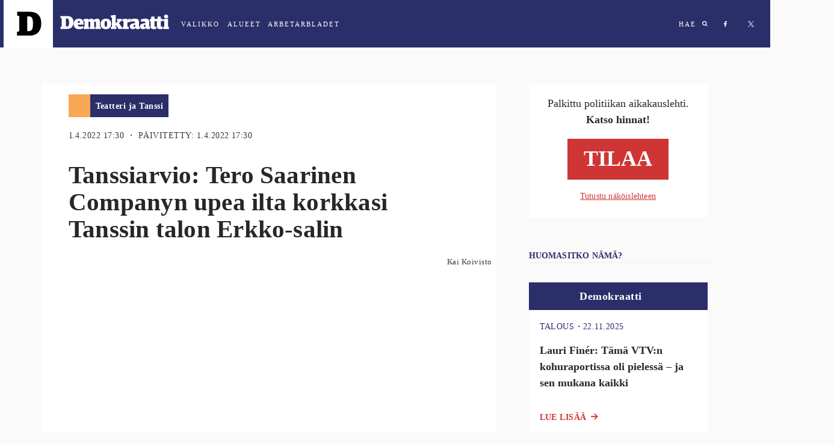

--- FILE ---
content_type: text/html; charset=utf-8
request_url: https://demokraatti.fi/tanssiarvio-tero-saarinen-companyn-upea-ilta-korkkasi-tanssin-talon-erkko-salin
body_size: 28758
content:
<!DOCTYPE html><html lang="fi"><head><meta charSet="utf-8"/><meta name="viewport" content="width=device-width"/><title>Tanssiarvio: Tero Saarinen Companyn upea ilta korkkasi Tanssin talon Erkko-salin | Demokraatti.fi </title><meta property="og:type" content="article"/><meta property="fb:app_id" content="1551043425108839"/><meta property="og:title" content="Tanssiarvio: Tero Saarinen Companyn upea ilta korkkasi Tanssin talon Erkko-salin"/><meta property="og:description" content="Tero Saarinen Companyn ensi-ilta maaliskuun viimeisenä päivänä oli monessa mielessä historiallinen.  Ensinnäkin se oli näissä pandemiaolosuhteissa Tanssin talon ensimmäinen live-esitys, jolla korkattiin niin Erkko-sali kuin aloitettiin ryhmän ensimmäinen kausi uudella kausittaisella kotinäyttämöllään.  Tero Saarisen tanssiryhmälle ensi-ilta oli merkittävä myös siinä mielessä, että illan kahdessa teoksessa yhdistyivät ryhmän uuden ohjelmistopolitiikan kaksi kulmakiveä"/><meta property="og:url" content="https://demokraatti.fi/tanssiarvio-tero-saarinen-companyn-upea-ilta-korkkasi-tanssin-talon-erkko-salin/"/><meta property="og:image" content="https://wp.demokraatti.fi/wp-content/uploads/2022/04/tero-1-scaled-e1648832310828-350x200.jpg"/><meta property="og:image:width" content="350"/><meta property="og:image:height" content="200"/><meta name="twitter:card" content="summary"/><meta name="twitter:site" content="@demokraatti_fi"/><meta name="twitter:description" content="Tero Saarinen Companyn ensi-ilta maaliskuun viimeisenä päivänä oli monessa mielessä historiallinen.  Ensinnäkin se oli näissä pandemiaolosuhteissa Tanssin talon ensimmäinen live-esitys, jolla korkattiin niin Erkko-sali kuin aloitettiin ryhmän ensimmäinen kausi uudella kausittaisella kotinäyttämöllään.  Tero Saarisen tanssiryhmälle ensi-ilta oli merkittävä myös siinä mielessä, että illan kahdessa teoksessa yhdistyivät ryhmän uuden ohjelmistopolitiikan kaksi kulmakiveä"/><meta name="twitter:image:src" content="https://wp.demokraatti.fi/wp-content/uploads/2022/04/tero-1-scaled-e1648832310828-350x200.jpg"/><meta name="twitter:image:width" content="350"/><meta name="twitter:image:height" content="200"/><meta property="article:published_time" content="2022-04-01 17:30:49"/><meta property="article:section" content="Teatteri ja Tanssi"/><meta name="next-head-count" content="19"/><link data-react-helmet="true" rel="icon" href="https://wp.demokraatti.fi/wp-content/themes/demokraatti2/favicon.png"/><meta data-react-helmet="true" name="viewport" content="width=device-width, initial-scale=1"/><meta data-react-helmet="true" property="fb:app_id" content="1551043425108839"/><script data-react-helmet="true" type="text/javascript" src="//cdnjs.cloudflare.com/ajax/libs/iframe-resizer/3.5.16/iframeResizer.min.js"></script><script data-react-helmet="true" type="text/javascript" src="//s7.addthis.com/js/300/addthis_widget.js#pubid=ra-5adf23f1cfefa1a1"></script><script data-react-helmet="true" type="text/javascript">var _comscore=_comscore||[];_comscore.push({c1:"2",c2:"21176418"});(function(){var s=document.createElement("script"),el=document.getElementsByTagName("script")[0];s.async=!0;s.src=(document.location.protocol=="https:"?"https://sb":"http://b")+".scorecardresearch.com/beacon.js";el.parentNode.insertBefore(s,el)})()</script><title data-react-helmet="true">Demokraatti.fi</title><script async="" src="//www.googletagservices.com/tag/js/gpt.js"></script><script async="" src="//d2kw48hc3eag2v.cloudfront.net/s.js"></script><script async="" src="//apps-cdn.relevant-digital.com/static/tags/5accb7574668122665ba9d25.js"></script><script>
              var desktop = '6047452f1e6b0bb5e037aea3';
                var mobile = '6047451aa80ff2591637aea2';
                var cid;
                if(window.innerWidth > 812){
                    cid = desktop;
                } else {
                    cid = mobile;
                }
              function loadAds(noSlotReload) {
                window.relevantDigital = window.relevantDigital || {};
                relevantDigital.cmd = relevantDigital.cmd || [];
                relevantDigital.cmd.push(function() {
                  relevantDigital.loadPrebid({
                    configId: cid,
                    manageAdserver: true,
                    collapseEmptyDivs: true,
                    collapseBeforeAdFetch: false,
                    noGpt: true,
                    allowedDivIds: null, // set to an array to only load certain <div>s, example - ["divId1", "divId2"]
                    noSlotReload: noSlotReload, // set true to only load ad slots that have never been loaded
                    createAdUnitCode: function (params) { // remove parent ad unit path to make HBA work
                            var p = params.unit.data.parentAdUnit;
                            return p ? params.code.replace('/' + p + '/', '/') : params.code;
                    },
                    onBeforeAuctionSetup: function(params) { // Insert parent ad unit path
                            params.auction.adUnits.forEach(function(unit) {
                                    var parent = unit.data.parentAdUnit;
                                    var path = unit.gamPath;
                                    var parts = path && path.split('/');
                                    if(parent && path && path.split('/').length === 3) {
                                            unit.gamPath = '/' + parts[1] + '/' + parent + '/' + parts[2];
                                    }
                            });
                    },
                  });
                });
              };
              function lazyLoad() {
                var needLoad;
                Array.from(document.querySelectorAll('[data-lazy-ad-unit-id]')).forEach((div) => {
                  const { top, bottom } = div.getBoundingClientRect();
                  const CLOSE = 50;
                  if(top > innerHeight + CLOSE || bottom < -CLOSE) {
                    return;
                  }
                  div.setAttribute('data-ad-unit-id', div.getAttribute('data-lazy-ad-unit-id'));
                  div.removeAttribute('data-lazy-ad-unit-id');
                  needLoad = true;
                });
                if (needLoad) {
                  loadAds(true);
                }
              }
            </script><script>
                (function() {

                    var LOG_ENABLE = true;

                    function getAdWrapper(event) {
                        var e;
                        for(e = document.getElementById(event.slot.getSlotElementId()); e && !/AdStyles.*Wrapper/.exec(e.className || ''); e = e.parentNode);
                        return e;
                    }

                    function onSlotRenderEnded(event) {
                        var id = event.slot.getAdUnitPath();

                        function log(str) {
                            LOG_ENABLE && console.info("[" + id + "] - " + str);
                        }

                        var adWrapper = getAdWrapper(event);
                        if(!adWrapper) {
                            log('No ad wrapper');
                            return;
                        }
                        // will be called at the final step in the passback chain
                        function onRendered(ev) {
                            log("onRendered: isEmpty(" + ev.isEmpty + ")");
                            if(ev.isEmpty) {
                                adWrapper.style.display = 'none';
                            }
                        }

                        function waitForFinalRender(doc, ev) {
                            log("waitForFinalRender (" + ev.slot.getSlotElementId() + ")");
                            if(ev.isEmpty) {
                                return onRendered(ev);
                            }
                            var elm = doc.getElementById(ev.slot.getSlotElementId());
                            var ifr = elm.getElementsByTagName('iframe')[0];
                            var win = ifr.contentWindow;
                            if(ifr.src) {
                                return onRendered(ev); // A safe frame, that means not a passback but real ad
                            }
                            win.googletag = win.googletag || { cmd: [] };
                            win.googletag.cmd.push(function() {
                                win.googletag.pubads().addEventListener('slotRenderEnded', function(nextEv) {
                                    waitForFinalRender(win.document, nextEv);
                                });
                            });
                            ifr.contentWindow.addEventListener('load', function() {
                                log("load");
                                if(!win.googletag.pubads) { // ad didn't contain a google-tag, so this wasn't a passback but a real ad
                                onRendered(ev);
                            }
                        });
                    }
                    waitForFinalRender(document, event);
                }

                window['gtag_enable_tcf_support'] = true;
                window.googletag = window.googletag || {cmd: [] };
                googletag.cmd.push(function() {
                  window.allSlotsByPath = {};
                  googletag.pubads().getSlots().map(function(slot) {
                      window.allSlotsByPath[slot.getAdUnitPath()] = { slot };
                  });
                  googletag.pubads().addEventListener('slotRenderEnded', onSlotRenderEnded);
                })
            })();
                </script><noscript data-n-css=""></noscript><script defer="" nomodule="" src="/_next/static/chunks/polyfills-78c92fac7aa8fdd8.js"></script><script src="/_next/static/chunks/webpack-9ff1e33b723bbc6b.js" defer=""></script><script src="/_next/static/chunks/framework-a49cefb74c28681e.js" defer=""></script><script src="/_next/static/chunks/main-7f42ff1c3e32b6a4.js" defer=""></script><script src="/_next/static/chunks/pages/_app-bfa0cb91a1293de6.js" defer=""></script><script src="/_next/static/chunks/103-d319090e19b40155.js" defer=""></script><script src="/_next/static/chunks/321-55c27c1c81293278.js" defer=""></script><script src="/_next/static/chunks/680-2ddebc91b14d6ef3.js" defer=""></script><script src="/_next/static/chunks/61-b1d70299c257d8e0.js" defer=""></script><script src="/_next/static/chunks/95-4aa9b47ab0dae26a.js" defer=""></script><script src="/_next/static/chunks/224-42d67596944a2002.js" defer=""></script><script src="/_next/static/chunks/970-713a8af64d5ca33b.js" defer=""></script><script src="/_next/static/chunks/229-8af3eb555b342c2b.js" defer=""></script><script src="/_next/static/chunks/868-55f049edffc37cc3.js" defer=""></script><script src="/_next/static/chunks/pages/post-1133065fb6d40bfc.js" defer=""></script><script src="/_next/static/-QiF6sOkanmAyCiDWgwK7/_buildManifest.js" defer=""></script><script src="/_next/static/-QiF6sOkanmAyCiDWgwK7/_ssgManifest.js" defer=""></script><style data-styled="" data-styled-version="5.3.11">html{font-size:16px;}/*!sc*/
@media screen and (min-width:360px){html{font-size:calc(16px + 2 * ((100vw - 320px) / 680));}}/*!sc*/
@media screen and (min-width:1280px){html{font-size:18px;}}/*!sc*/
body{background:#FAFAFA;}/*!sc*/
data-styled.g1[id="sc-global-ddmoGk1"]{content:"sc-global-ddmoGk1,"}/*!sc*/
.egIUrH{color:#343A40;font-family:'Roboto';font-size:0.70625rem;font-weight:normal;display:block;-webkit-letter-spacing:0.027rem;-moz-letter-spacing:0.027rem;-ms-letter-spacing:0.027rem;letter-spacing:0.027rem;margin-top:1.25rem;text-transform:uppercase;}/*!sc*/
@media screen and (min-width:728px){.egIUrH{display:block;font-size:0.8rem;margin-left:1.5rem;}}/*!sc*/
data-styled.g32[id="sc-jsJBEP"]{content:"egIUrH,"}/*!sc*/
.bgFVwo{overflow:hidden;position:relative;height:100%;}/*!sc*/
@media screen and (min-width:1000px){.bgFVwo{height:100%;max-height:100vh;}}/*!sc*/
data-styled.g33[id="sc-eeDRCY"]{content:"bgFVwo,"}/*!sc*/
.bsoHRw{display:block;max-width:100%;padding-top:56.25%;background-size:cover;background-position:center;position:static;-webkit-transform-style:preserve-3d;background-image:url('https://wp.demokraatti.fi/wp-content/uploads/2022/04/tero-1-scaled-e1648832310828-1200x675.jpg');}/*!sc*/
data-styled.g35[id="sc-bmzYkS"]{content:"bsoHRw,"}/*!sc*/
.hSSjSc{background-image:url(/wp-content/uploads/2018/02/D-logo-pikku.png);background-position:center center;background-repeat:no-repeat;background-size:cover;}/*!sc*/
.NmQbG{background-image:url(/wp-content/uploads/2018/04/VilleJalovaara.jpg);background-position:center center;background-repeat:no-repeat;background-size:cover;}/*!sc*/
.dvrdXI{background-image:url(/wp-content/uploads/2016/06/rolle1.jpg);background-position:center center;background-repeat:no-repeat;background-size:cover;}/*!sc*/
data-styled.g37[id="sc-dtBdUo"]{content:"hSSjSc,NmQbG,dvrdXI,"}/*!sc*/
.jGcugE{box-sizing:border-box;overflow:auto;position:fixed;left:0;top:0;width:100%;font-family:'Roboto';z-index:3;}/*!sc*/
.jGcugE.open{padding-bottom:150px;}/*!sc*/
@media (max-width:762px){.jGcugE.open{padding-bottom:20px;}}/*!sc*/
data-styled.g56[id="sc-uVWWZ"]{content:"jGcugE,"}/*!sc*/
.iUBySm{height:90px;color:white;}/*!sc*/
.iUBySm h2{margin-left:15px;margin-right:50px;}/*!sc*/
.iUBySm a{-webkit-letter-spacing:2px;-moz-letter-spacing:2px;-ms-letter-spacing:2px;letter-spacing:2px;font-size:11px;font-weight:500;margin:10px;color:white;-webkit-text-decoration:none;text-decoration:none;text-transform:uppercase;cursor:pointer;}/*!sc*/
data-styled.g58[id="sc-Nxspf"]{content:"iUBySm,"}/*!sc*/
.cjBcC{display:-webkit-box;display:-webkit-flex;display:-ms-flexbox;display:flex;-webkit-align-items:center;-webkit-box-align:center;-ms-flex-align:center;align-items:center;background:#2A2E69;height:79px;-webkit-transition:background 500ms linear;transition:background 500ms linear;}/*!sc*/
data-styled.g59[id="sc-cfxfcM"]{content:"cjBcC,"}/*!sc*/
.bCBpzg{display:-webkit-box;display:-webkit-flex;display:-ms-flexbox;display:flex;-webkit-align-items:center;-webkit-box-align:center;-ms-flex-align:center;align-items:center;}/*!sc*/
.bCBpzg h2{font-family:'Roboto';}/*!sc*/
.bCBpzg a{text-transform:uppercase;}/*!sc*/
.bCBpzg a:focus{outline:none;}/*!sc*/
.bCBpzg.some a{margin:17px;}/*!sc*/
@media (max-width:728px){.bCBpzg.some{display:none;}}/*!sc*/
.bCBpzg .abl{margin:0;padding:0;}/*!sc*/
.bCBpzg .abl span{display:none;}/*!sc*/
.bCBpzg .abl:after{content:'ARBETARBLADET';}/*!sc*/
@media (max-width:728px){.bCBpzg .abl:after{content:'ABL';}}/*!sc*/
data-styled.g60[id="sc-gFAWRd"]{content:"bCBpzg,"}/*!sc*/
@media (max-width:617px){.eezUBQ{-webkit-align-items:flex-start;-webkit-box-align:flex-start;-ms-flex-align:flex-start;align-items:flex-start;padding-top:10px;height:100%;}}/*!sc*/
data-styled.g61[id="sc-gmPhUn"]{content:"eezUBQ,"}/*!sc*/
.kPLDYe .abl{padding-left:10px;}/*!sc*/
data-styled.g62[id="sc-hRJfrW"]{content:"kPLDYe,"}/*!sc*/
.bRZKdb:after{content:'VALIKKO';}/*!sc*/
data-styled.g63[id="sc-iHbSHJ"]{content:"bRZKdb,"}/*!sc*/
.cagteQ{display:-webkit-box;display:-webkit-flex;display:-ms-flexbox;display:flex;}/*!sc*/
@media (max-width:617px){.cagteQ{-webkit-align-items:flex-start;-webkit-box-align:flex-start;-ms-flex-align:flex-start;align-items:flex-start;padding-top:20px;height:100%;}}/*!sc*/
data-styled.g65[id="sc-bypJrT"]{content:"cagteQ,"}/*!sc*/
.kmJaZw{display:block;width:82px;height:82px;margin-left:6px;padding-left:22px;padding-top:18px;background:white;cursor:pointer;-webkit-transition:-webkit-transform .2s ease;-webkit-transition:transform .2s ease;transition:transform .2s ease;-webkit-backface-visibility:hidden;backface-visibility:hidden;margin:0 0 0 6px !important;}/*!sc*/
.kmJaZw:hover{-webkit-transform:scale(1.05);-ms-transform:scale(1.05);transform:scale(1.05);}/*!sc*/
.kmJaZw svg{width:41px;height:43px;}/*!sc*/
.kmJaZw img{width:inherit;}/*!sc*/
@media (max-width:617px){.kmJaZw{margin-right:10px;}}/*!sc*/
data-styled.g67[id="sc-dSCufp"]{content:"kmJaZw,"}/*!sc*/
.irvqZO{display:block;width:203px;cursor:pointer;margin:0 !important;}/*!sc*/
.irvqZO svg{width:182px;height:43px;margin-left:12px;margin-top:-4px;}/*!sc*/
.irvqZO svg.area{width:101px;margin-left:12px;margin-top:0px;}/*!sc*/
@media (max-width:618px){.irvqZO svg.area{width:82px;position:relative;top:-22px;left:-20px;}}/*!sc*/
@media (max-width:617px){.irvqZO{position:absolute;top:45px;left:106px;}}/*!sc*/
@media (max-width:617px){.irvqZO svg{margin-left:-7px;margin-top:-14px;}}/*!sc*/
data-styled.g68[id="sc-fxwrCY"]{content:"irvqZO,"}/*!sc*/
.kcricx{display:-webkit-box;display:-webkit-flex;display:-ms-flexbox;display:flex;-webkit-box-pack:end;-webkit-justify-content:flex-end;-ms-flex-pack:end;justify-content:flex-end;-webkit-box-flex:1;-webkit-flex-grow:1;-ms-flex-positive:1;flex-grow:1;padding-right:10px;height:100%;}/*!sc*/
data-styled.g69[id="sc-hIUJlX"]{content:"kcricx,"}/*!sc*/
.bqlbyV{display:block;width:10px;height:10px;}/*!sc*/
.bqlbyV svg{fill:white;}/*!sc*/
data-styled.g71[id="sc-dZoequ"]{content:"bqlbyV,"}/*!sc*/
.hLFrlO{display:block;width:6px;height:10px;background-image:url("data:image/svg+xml;charset=UTF-8, %3csvg width='6px' height='10px' viewBox='0 0 6 10' version='1.1' xmlns='http://www.w3.org/2000/svg' xmlns:xlink='http://www.w3.org/1999/xlink'%3e%3c!-- Generator: Sketch 47.1 (45422) - http://www.bohemiancoding.com/sketch --%3e%3cdesc%3eCreated with Sketch.%3c/desc%3e%3cdefs%3e%3c/defs%3e%3cg id='Symbols' stroke='none' stroke-width='1' fill='none' fill-rule='evenodd'%3e%3cg id='md-hero' transform='translate(-587.000000, -34.000000)' fill='%23FFFFFF'%3e%3cg id='Group-5'%3e%3cg id='Group' transform='translate(587.000000, 34.031250)'%3e%3cpath d='M5.10352941,0.0741176471 L5.10352941,1.63147059 L4.18235294,1.63147059 C3.84352941,1.63147059 3.61411765,1.70205882 3.49411765,1.84235294 C3.37411765,1.98352941 3.31411765,2.19529412 3.31411765,2.47852941 L3.31411765,3.6 L5.05058824,3.6 L4.81764706,5.34794118 L3.31411765,5.34794118 L3.31411765,9.83647059 L1.50352941,9.83647059 L1.50352941,5.34794118 L0,5.34794118 L0,3.6 L1.50352941,3.6 L1.50352941,2.30823529 C1.50352941,1.57411765 1.70823529,1.00676471 2.11764706,0.604411765 C2.52705882,0.202058824 3.07411765,0 3.75882353,0 C4.33764706,0 4.78588235,0.0247058824 5.10352941,0.0741176471' id='Fill-1'%3e%3c/path%3e%3c/g%3e%3c/g%3e%3c/g%3e%3c/g%3e%3c/svg%3e");}/*!sc*/
data-styled.g72[id="sc-eZkCL"]{content:"hLFrlO,"}/*!sc*/
.iasoLW{display:block;width:9px;height:9px;margin-left:0 !important;background-image:url("data:image/svg+xml;charset=UTF-8,%3csvg width='9px' height='9px' viewBox='0 0 9 9' version='1.1' xmlns='http://www.w3.org/2000/svg' xmlns:xlink='http://www.w3.org/1999/xlink'%3e%3c!-- Generator: Sketch 47.1 (45422) - http://www.bohemiancoding.com/sketch --%3e%3cdesc%3eCreated with Sketch.%3c/desc%3e%3cdefs%3e%3c/defs%3e%3cg id='Symbols' stroke='none' stroke-width='1' fill='none' fill-rule='evenodd'%3e%3cg id='md-hero' transform='translate(-684.000000, -35.000000)' fill='white'%3e%3cg id='Group-5'%3e%3cg id='Group' transform='translate(587.000000, 34.031250)'%3e%3cpath d='M103.05205,4.69989916 C103.05205,4.05362465 102.819893,3.50146779 102.355579,3.04342857 C101.891266,2.58538936 101.339109,2.35323249 100.699109,2.34695798 C100.059109,2.34068347 99.5038146,2.57284034 99.0332264,3.04342857 C98.5626381,3.51401681 98.3336185,4.06617367 98.3461676,4.69989916 C98.3587166,5.33362465 98.5877362,5.88891877 99.0332264,6.36578151 C99.4787166,6.84185994 100.034011,7.07087955 100.699109,7.05284034 C101.364207,7.03401681 101.916364,6.8049972 102.355579,6.36578151 C102.794795,5.92578151 103.026952,5.37127171 103.05205,4.69989916 M105.743815,9.07636975 C105.743815,9.25833053 105.674795,9.41519328 105.536756,9.54695798 C105.398717,9.67872269 105.238717,9.74460504 105.056756,9.74460504 C104.874795,9.74460504 104.72107,9.67872269 104.595579,9.54695798 L102.797932,7.74931092 C102.170481,8.18146779 101.470873,8.39872269 100.699109,8.39872269 C100.197148,8.39872269 99.717148,8.30146779 99.2591087,8.10695798 C98.8010695,7.91244818 98.4089127,7.64891877 98.0826381,7.31636975 C97.7563636,6.98382073 97.4928342,6.59166387 97.2920499,6.13989916 C97.0912656,5.68813445 96.9940107,5.20735014 97.0002852,4.69989916 C97.0065597,4.19166387 97.1038146,3.71480112 97.2920499,3.26931092 C97.4802852,2.82303641 97.7438146,2.42852661 98.0826381,2.08342857 C98.4214617,1.73833053 98.8136185,1.47480112 99.2591087,1.29284034 C99.7045989,1.11087955 100.184599,1.01362465 100.699109,1.00107563 C101.213619,0.988526611 101.690481,1.08578151 102.129697,1.29284034 C102.568913,1.49989916 102.964207,1.76342857 103.315579,2.08342857 C103.666952,2.40342857 103.930481,2.79872269 104.106168,3.26931092 C104.281854,3.73911485 104.379109,4.2167619 104.397932,4.69989916 C104.397932,5.47087955 104.181462,6.17127171 103.74852,6.79872269 L105.546168,8.59636975 C105.677932,8.72813445 105.743815,8.88813445 105.743815,9.07636975' id='Fill-1'%3e%3c/path%3e%3c/g%3e%3c/g%3e%3c/g%3e%3c/g%3e%3c/svg%3e");}/*!sc*/
data-styled.g73[id="sc-ggpjZQ"]{content:"iasoLW,"}/*!sc*/
.gFNXTv{display:-webkit-box;display:-webkit-flex;display:-ms-flexbox;display:flex;-webkit-flex-direction:row;-ms-flex-direction:row;flex-direction:row;margin-bottom:1rem;}/*!sc*/
data-styled.g118[id="sc-ecPEgm"]{content:"gFNXTv,"}/*!sc*/
.fdcrKo{color:#2A2E69;font-family:Roboto;font-size:0.70625rem;font-style:normal;font-weight:normal;-webkit-letter-spacing:0.03125rem;-moz-letter-spacing:0.03125rem;-ms-letter-spacing:0.03125rem;letter-spacing:0.03125rem;line-height:1rem;text-transform:uppercase;}/*!sc*/
@media only screen and (min-width:728px){.fdcrKo{font-weight:500;font-size:0.8rem;-webkit-letter-spacing:0.0277rem;-moz-letter-spacing:0.0277rem;-ms-letter-spacing:0.0277rem;letter-spacing:0.0277rem;}}/*!sc*/
data-styled.g119[id="sc-gdyeKB"]{content:"fdcrKo,"}/*!sc*/
.fhMDas{-webkit-align-items:baseline;-webkit-box-align:baseline;-ms-flex-align:baseline;align-items:baseline;display:-webkit-box;display:-webkit-flex;display:-ms-flexbox;display:flex;-webkit-flex-direction:row;-ms-flex-direction:row;flex-direction:row;padding-bottom:1.388rem;}/*!sc*/
data-styled.g120[id="sc-kzqdkY"]{content:"fhMDas,"}/*!sc*/
.ioRTID{color:#D03535;font-family:Roboto;font-size:0.8rem;font-style:normal;font-weight:900;-webkit-letter-spacing:0.0277rem;-moz-letter-spacing:0.0277rem;-ms-letter-spacing:0.0277rem;letter-spacing:0.0277rem;line-height:1rem;margin-right:0.4rem;text-transform:uppercase;}/*!sc*/
@media screen and (min-width:728px){.ioRTID{display:block;}}/*!sc*/
data-styled.g121[id="sc-bDpDS"]{content:"ioRTID,"}/*!sc*/
.fLRCUw{display:inline-block;position:relative;left:210px;top:-38px;}/*!sc*/
data-styled.g135[id="sc-dExYaf"]{content:"fLRCUw,"}/*!sc*/
.jHXWug{margin-right:4px;border-radius:3px;font-family:Roboto;font-weight:900;font-size:8px;-webkit-letter-spacing:0;-moz-letter-spacing:0;-ms-letter-spacing:0;letter-spacing:0;text-transform:uppercase;font-size:8px;padding:5px 10px;-webkit-letter-spacing:0.8px;-moz-letter-spacing:0.8px;-ms-letter-spacing:0.8px;letter-spacing:0.8px;border-color:transparent;background:white;border-color:#d03535;color:#d03535;}/*!sc*/
.jHXWug:disabled{background:#d03535;color:#ffffff;}/*!sc*/
data-styled.g136[id="sc-iapWAC"]{content:"jHXWug,"}/*!sc*/
.jhMhXV{background:#faa755;display:-webkit-inline-box;display:-webkit-inline-flex;display:-ms-inline-flexbox;display:inline-flex;-webkit-box-pack:end;-webkit-justify-content:flex-end;-ms-flex-pack:end;justify-content:flex-end;padding-left:2rem;margin-top:0.5rem;}/*!sc*/
@media screen and (min-width:728px){.jhMhXV{margin-left:1.5rem;margin-top:1rem;}}/*!sc*/
data-styled.g142[id="sc-ERObt"]{content:"jhMhXV,"}/*!sc*/
.dqusTN{-webkit-align-items:center;-webkit-box-align:center;-ms-flex-align:center;align-items:center;background:#2A2E69;min-height:36px;min-width:84px;padding:0 0.5rem;}/*!sc*/
data-styled.g143[id="sc-dNsVcS"]{content:"dqusTN,"}/*!sc*/
.eMMNgE{color:#ffffff;font-family:Roboto;font-style:normal;font-weight:bold;font-size:0.7rem;line-height:1.14rem;-webkit-letter-spacing:0.027rem;-moz-letter-spacing:0.027rem;-ms-letter-spacing:0.027rem;letter-spacing:0.027rem;margin:0.55rem 0;text-align:center;}/*!sc*/
@media screen and (min-width:728px){.eMMNgE{font-size:0.8rem;line-height:1rem;}}/*!sc*/
data-styled.g144[id="sc-fulCBj"]{content:"eMMNgE,"}/*!sc*/
.jekvqF{margin:-1rem -1rem 1rem;}/*!sc*/
data-styled.g158[id="sc-eNSrOW"]{content:"jekvqF,"}/*!sc*/
.eurFoI{-webkit-align-items:flex-end;-webkit-box-align:flex-end;-ms-flex-align:flex-end;align-items:flex-end;background:#2A2E69;display:-webkit-box;display:-webkit-flex;display:-ms-flexbox;display:flex;padding:0.7777rem 0.611rem;position:relative;}/*!sc*/
.eurFoI:not(:first-of-type){margin-top:24px;}/*!sc*/
data-styled.g159[id="sc-fsvrbR"]{content:"eurFoI,"}/*!sc*/
.DGFhw{margin-bottom:0;}/*!sc*/
@media screen and (min-width:728px){.DGFhw{margin-bottom:1.888rem;}}/*!sc*/
data-styled.g162[id="sc-bkEOxz"]{content:"DGFhw,"}/*!sc*/
.kqbEAR{color:#25282B;font-family:Merriweather;font-weight:bold;font-size:1.125rem;line-height:1.6875rem;padding-bottom:1rem;}/*!sc*/
@media screen and (min-width:728px){.kqbEAR{font-size:1rem;line-height:1.5rem;padding-bottom:0;}}/*!sc*/
data-styled.g163[id="sc-dhFUGM"]{content:"kqbEAR,"}/*!sc*/
.geLLbs{background:#ffffff;cursor:pointer;margin-bottom:1.5rem;padding:0 1rem;position:relative;}/*!sc*/
data-styled.g164[id="sc-fbKhjd"]{content:"geLLbs,"}/*!sc*/
.fOLVxf .img{border-radius:100%;height:56px;position:absolute;top:-1rem;width:56px;}/*!sc*/
data-styled.g166[id="sc-bJBgwP"]{content:"fOLVxf,"}/*!sc*/
.bCTlnr{-webkit-box-pack:start;-webkit-justify-content:flex-start;-ms-flex-pack:start;justify-content:flex-start;display:-webkit-box;display:-webkit-flex;display:-ms-flexbox;display:flex;margin-left:4.111rem;width:100%;}/*!sc*/
data-styled.g168[id="sc-fAGzit"]{content:"bCTlnr,"}/*!sc*/
.ckLjCB{color:#ffffff;font-family:Roboto;font-size:1rem;font-style:normal;font-weight:bold;-webkit-letter-spacing:0.0277rem;-moz-letter-spacing:0.0277rem;-ms-letter-spacing:0.0277rem;letter-spacing:0.0277rem;line-height:1rem;margin:0;}/*!sc*/
data-styled.g169[id="sc-bkSUFG"]{content:"ckLjCB,"}/*!sc*/
.kXLBUM{-webkit-align-items:center;-webkit-box-align:center;-ms-flex-align:center;align-items:center;background:#ffffff;border:1px solid #E5E5E5;display:-webkit-box;display:-webkit-flex;display:-ms-flexbox;display:flex;-webkit-flex-direction:row;-ms-flex-direction:row;flex-direction:row;-webkit-box-pack:center;-webkit-justify-content:center;-ms-flex-pack:center;justify-content:center;margin-bottom:2rem;margin-left:1rem;margin-right:1rem;}/*!sc*/
@media screen and (min-width:728px){.kXLBUM{border:none;display:none;-webkit-flex-direction:column;-ms-flex-direction:column;flex-direction:column;margin-bottom:3rem;margin-left:0;margin-right:0;}}/*!sc*/
.bLafxs{-webkit-align-items:center;-webkit-box-align:center;-ms-flex-align:center;align-items:center;background:#ffffff;border:1px solid #E5E5E5;display:none;-webkit-flex-direction:row;-ms-flex-direction:row;flex-direction:row;-webkit-box-pack:center;-webkit-justify-content:center;-ms-flex-pack:center;justify-content:center;margin-bottom:2rem;margin-left:1rem;margin-right:1rem;}/*!sc*/
@media screen and (min-width:728px){.bLafxs{border:none;display:-webkit-box;display:-webkit-flex;display:-ms-flexbox;display:flex;-webkit-flex-direction:column;-ms-flex-direction:column;flex-direction:column;margin-bottom:3rem;margin-left:0;margin-right:0;}}/*!sc*/
data-styled.g175[id="sc-epALIP"]{content:"kXLBUM,bLafxs,"}/*!sc*/
.kAkKOY{-webkit-align-items:center;-webkit-box-align:center;-ms-flex-align:center;align-items:center;color:#2A2E69;display:-webkit-box;display:-webkit-flex;display:-ms-flexbox;display:flex;-webkit-flex-direction:column;-ms-flex-direction:column;flex-direction:column;-webkit-box-pack:center;-webkit-justify-content:center;-ms-flex-pack:center;justify-content:center;padding:1.375rem 0;width:50%;}/*!sc*/
@media screen and (min-width:728px){.kAkKOY{padding:0;width:100%;}}/*!sc*/
data-styled.g176[id="sc-iLsKjm"]{content:"kAkKOY,"}/*!sc*/
.ddUONQ{margin:0;width:50%;}/*!sc*/
.ddUONQ img{width:100%;}/*!sc*/
@media screen and (min-width:728px){.ddUONQ{width:100%;}}/*!sc*/
data-styled.g177[id="sc-lbJcrp"]{content:"ddUONQ,"}/*!sc*/
.cDCzfN{font-family:Merriweather;color:#25282B;font-size:1.125rem;line-height:1.5rem;padding:0 1.22rem;text-align:center;}/*!sc*/
@media screen and (min-width:728px){.cDCzfN{font-size:1rem;}}/*!sc*/
data-styled.g178[id="sc-eifrsQ"]{content:"cDCzfN,"}/*!sc*/
.hjGKPV{font-weight:bold;margin-bottom:1rem;}/*!sc*/
data-styled.g179[id="sc-fKWMtX"]{content:"hjGKPV,"}/*!sc*/
.bqBZXN{display:-webkit-box;display:-webkit-flex;display:-ms-flexbox;display:flex;-webkit-flex-direction:column;-ms-flex-direction:column;flex-direction:column;-webkit-box-pack:center;-webkit-justify-content:center;-ms-flex-pack:center;justify-content:center;padding:0 2.5rem;}/*!sc*/
data-styled.g180[id="sc-kgOKUu"]{content:"bqBZXN,"}/*!sc*/
.fA-dXpw{-webkit-align-items:center;-webkit-box-align:center;-ms-flex-align:center;align-items:center;background:#D03535;color:#ffffff;display:-webkit-box;display:-webkit-flex;display:-ms-flexbox;display:flex;font-family:Roboto;font-size:2rem;font-weight:bold;-webkit-box-pack:center;-webkit-justify-content:center;-ms-flex-pack:center;justify-content:center;margin-bottom:1rem;padding:0.75rem 1.5rem;-webkit-text-decoration:none;text-decoration:none;text-transform:uppercase;}/*!sc*/
.fA-dXpw:hover{background:#2A2E69;color:#ffffff;-webkit-transition:background-color 400ms linear;transition:background-color 400ms linear;}/*!sc*/
data-styled.g182[id="sc-cMa-dbN"]{content:"fA-dXpw,"}/*!sc*/
.BTNAn{color:#D03535;font-size:0.89rem;-webkit-letter-spacing:0.0111rem;-moz-letter-spacing:0.0111rem;-ms-letter-spacing:0.0111rem;letter-spacing:0.0111rem;line-height:1rem;text-align:center;-webkit-text-decoration:underline;text-decoration:underline;width:100%;}/*!sc*/
.BTNAn:hover{color:#2A2E69;-webkit-transition:color 400ms linear;transition:color 400ms linear;}/*!sc*/
@media screen and (min-width:728px){.BTNAn{font-size:0.8rem;margin-bottom:1.5rem;}}/*!sc*/
data-styled.g183[id="sc-fUBkdm"]{content:"BTNAn,"}/*!sc*/
.gCPcmi{display:-webkit-box;display:-webkit-flex;display:-ms-flexbox;display:flex;}/*!sc*/
data-styled.g184[id="sc-hBtRBD"]{content:"gCPcmi,"}/*!sc*/
@media screen and (max-width:728px){.YRdRd{display:none;}}/*!sc*/
data-styled.g185[id="sc-hYmls"]{content:"YRdRd,"}/*!sc*/
@media screen and (min-width:728px){.kpJjHP{display:none;}}/*!sc*/
data-styled.g186[id="sc-bOQTJJ"]{content:"kpJjHP,"}/*!sc*/
.SdSgV{max-width:1390px;margin-top:4.9375rem;padding-top:1.5rem;}/*!sc*/
@media screen and (min-width:728px){.SdSgV{margin:4.38rem auto 0;padding-top:3.34rem;}}/*!sc*/
@-webkit-keyframes pulse{from{-webkit-transform:scale3d(1,1,1);-ms-transform:scale3d(1,1,1);transform:scale3d(1,1,1);}50%{-webkit-transform:scale3d(1.08,1.08,1.08);-ms-transform:scale3d(1.08,1.08,1.08);transform:scale3d(1.08,1.08,1.08);}to{-webkit-transform:scale3d(1,1,1);-ms-transform:scale3d(1,1,1);transform:scale3d(1,1,1);}}/*!sc*/
@keyframes pulse{from{-webkit-transform:scale3d(1,1,1);-ms-transform:scale3d(1,1,1);transform:scale3d(1,1,1);}50%{-webkit-transform:scale3d(1.08,1.08,1.08);-ms-transform:scale3d(1.08,1.08,1.08);transform:scale3d(1.08,1.08,1.08);}to{-webkit-transform:scale3d(1,1,1);-ms-transform:scale3d(1,1,1);transform:scale3d(1,1,1);}}/*!sc*/
.SdSgV .pulse{-webkit-animation-name:pulse;animation-name:pulse;}/*!sc*/
data-styled.g187[id="sc-eXsaLi"]{content:"SdSgV,"}/*!sc*/
.ktnis{display:-webkit-box;display:-webkit-flex;display:-ms-flexbox;display:flex;-webkit-flex-direction:column;-ms-flex-direction:column;flex-direction:column;margin-bottom:3rem;}/*!sc*/
@media screen and (min-width:728px){.ktnis{-webkit-flex-direction:row;-ms-flex-direction:row;flex-direction:row;-webkit-box-pack:center;-webkit-justify-content:center;-ms-flex-pack:center;justify-content:center;margin-bottom:0;}}/*!sc*/
@media screen and (-ms-high-contrast:active), screen and (-ms-high-contrast:none){.ktnis{width:100%;}}/*!sc*/
data-styled.g189[id="sc-hoLEA"]{content:"ktnis,"}/*!sc*/
.eWiktk{display:block;margin-bottom:2.6875rem;max-width:756px;position:relative;width:100%;}/*!sc*/
data-styled.g190[id="sc-bOhtcR"]{content:"eWiktk,"}/*!sc*/
.iXRXtH{background:#ffffff;padding:0 1rem;}/*!sc*/
data-styled.g191[id="sc-fFlnrN"]{content:"iXRXtH,"}/*!sc*/
.bXnPla{padding:0 1rem;}/*!sc*/
data-styled.g192[id="sc-kbdlSk"]{content:"bXnPla,"}/*!sc*/
.dByNxG{display:-webkit-box;display:-webkit-flex;display:-ms-flexbox;display:flex;-webkit-box-pack:end;-webkit-justify-content:flex-end;-ms-flex-pack:end;justify-content:flex-end;margin-bottom:1rem;width:100%;}/*!sc*/
@media screen and (min-width:728px){.dByNxG{margin-bottom:2rem;}}/*!sc*/
data-styled.g193[id="sc-camqpD"]{content:"dByNxG,"}/*!sc*/
.iPDIDU{background:#FAFAFA;display:block;padding:0 1rem;position:relative;width:100%;}/*!sc*/
@media screen and (min-width:728px){.iPDIDU{background:transparent;margin-left:2rem;max-width:297px;padding:0;width:100%;}}/*!sc*/
@media screen and (min-width:1280px){.iPDIDU{margin-left:3rem;}}/*!sc*/
data-styled.g195[id="sc-eIcdZJ"]{content:"iPDIDU,"}/*!sc*/
.dTTJYX{margin:0 -1rem;}/*!sc*/
data-styled.g196[id="sc-jdUcAg"]{content:"dTTJYX,"}/*!sc*/
.WMjRE{width:100%;}/*!sc*/
data-styled.g197[id="sc-bddgXz"]{content:"WMjRE,"}/*!sc*/
.glJGDf{display:block;-webkit-flex:1;-ms-flex:1;flex:1;font-family:'Roboto';height:100%;}/*!sc*/
data-styled.g198[id="sc-fyVfxW"]{content:"glJGDf,"}/*!sc*/
.frFwFh img{width:100%;}/*!sc*/
data-styled.g199[id="sc-eHsDsR"]{content:"frFwFh,"}/*!sc*/
.hVqcfK{width:100%;}/*!sc*/
.hVqcfK p > a{color:#2A2E69;}/*!sc*/
data-styled.g201[id="sc-fmzyuX"]{content:"hVqcfK,"}/*!sc*/
.ckzjxZ{min-height:79px;font-family:Merriweather;font-weight:900;color:#25282B;font-size:1.425rem;-webkit-letter-spacing:0.0125rem;-moz-letter-spacing:0.0125rem;-ms-letter-spacing:0.0125rem;letter-spacing:0.0125rem;line-height:2rem;margin:0.8125rem 2.5rem 0.75rem 0;}/*!sc*/
@media screen and (min-width:728px){.ckzjxZ{font-size:2.283rem;line-height:2.5rem;margin-bottom:1rem;margin-left:1.5277rem;margin-right:2.5277rem;margin-top:2rem;}}/*!sc*/
data-styled.g204[id="sc-BQMaI"]{content:"ckzjxZ,"}/*!sc*/
.frjRNF{-webkit-align-items:baseline;-webkit-box-align:baseline;-ms-flex-align:baseline;align-items:baseline;display:-webkit-box;display:-webkit-flex;display:-ms-flexbox;display:flex;-webkit-flex-direction:row;-ms-flex-direction:row;flex-direction:row;-webkit-box-pack:justify;-webkit-justify-content:space-between;-ms-flex-pack:justify;justify-content:space-between;margin-bottom:1rem;position:relative;}/*!sc*/
.frjRNF:after{border:1px solid #F1F3F5;bottom:-0.25rem;content:'';display:block;left:0;position:absolute;width:100%;}/*!sc*/
.jRrNAb{-webkit-align-items:baseline;-webkit-box-align:baseline;-ms-flex-align:baseline;align-items:baseline;display:-webkit-box;display:-webkit-flex;display:-ms-flexbox;display:flex;-webkit-flex-direction:row;-ms-flex-direction:row;flex-direction:row;-webkit-box-pack:justify;-webkit-justify-content:space-between;-ms-flex-pack:justify;justify-content:space-between;margin-bottom:3rem;position:relative;}/*!sc*/
.jRrNAb:after{border:1px solid #F1F3F5;bottom:-0.25rem;content:'';display:block;left:0;position:absolute;width:100%;}/*!sc*/
.cUOoXK{-webkit-align-items:baseline;-webkit-box-align:baseline;-ms-flex-align:baseline;align-items:baseline;display:-webkit-box;display:-webkit-flex;display:-ms-flexbox;display:flex;-webkit-flex-direction:row;-ms-flex-direction:row;flex-direction:row;-webkit-box-pack:justify;-webkit-justify-content:space-between;-ms-flex-pack:justify;justify-content:space-between;margin-bottom:1rem;position:relative;}/*!sc*/
.cUOoXK:after{border:1px solid #F1F3F5;bottom:-0.25rem;content:'';display:none;left:0;position:absolute;width:100%;}/*!sc*/
data-styled.g205[id="sc-epqpcT"]{content:"frjRNF,jRrNAb,cUOoXK,"}/*!sc*/
.gnbMHG{color:#2A2E69;font-family:Roboto;font-style:normal;font-weight:bold;font-size:0.8rem;line-height:1rem;-webkit-letter-spacing:0.01111rem;-moz-letter-spacing:0.01111rem;-ms-letter-spacing:0.01111rem;letter-spacing:0.01111rem;margin:0;text-transform:uppercase;}/*!sc*/
data-styled.g206[id="sc-bvgPty"]{content:"gnbMHG,"}/*!sc*/
.iBhIyN{font-family:Roboto;font-size:0.706rem;color:#25282B;-webkit-letter-spacing:0.03125rem;-moz-letter-spacing:0.03125rem;-ms-letter-spacing:0.03125rem;letter-spacing:0.03125rem;line-height:1rem;margin:0.75rem 1rem 0.625rem 1rem;}/*!sc*/
@media screen and (min-width:728px){.iBhIyN{font-size:0.8rem;-webkit-letter-spacing:0.0111rem;-moz-letter-spacing:0.0111rem;-ms-letter-spacing:0.0111rem;letter-spacing:0.0111rem;}}/*!sc*/
data-styled.g208[id="sc-kUdmhA"]{content:"iBhIyN,"}/*!sc*/
.hnfuro{background:#ffffff;display:-webkit-box;display:-webkit-flex;display:-ms-flexbox;display:flex;-webkit-flex-direction:column;-ms-flex-direction:column;flex-direction:column;margin-bottom:2rem;padding:1.125rem 1rem 4rem;}/*!sc*/
@media screen and (min-width:728px){.hnfuro{padding:2rem 1rem;}}/*!sc*/
.hnfuro iframe{min-width:100% !important;}/*!sc*/
data-styled.g209[id="sc-hgRRfv"]{content:"hnfuro,"}/*!sc*/
.gCMcbp{color:#2A2E69;font-family:Merriweather;font-style:normal;font-weight:normal;font-size:1.125rem;line-height:2rem;margin:0 0 0.55rem;text-align:center;}/*!sc*/
@media screen and (min-width:728px){.gCMcbp{font-size:1rem;}}/*!sc*/
data-styled.g210[id="sc-emIrwa"]{content:"gCMcbp,"}/*!sc*/
.jRpzaL{color:#2A2E69;font-family:Roboto;font-style:normal;font-weight:normal;font-size:0.9rem;line-height:1.125rem;margin:0 0 0.55rem;text-align:center;-webkit-letter-spacing:0.0111rem;-moz-letter-spacing:0.0111rem;-ms-letter-spacing:0.0111rem;letter-spacing:0.0111rem;}/*!sc*/
@media screen and (min-width:728px){.jRpzaL{font-size:0.8rem;line-height:1rem;}}/*!sc*/
data-styled.g211[id="sc-gRtvSG"]{content:"jRpzaL,"}/*!sc*/
.EFwqK{text-align:center;}/*!sc*/
.EFwqK svg{cursor:pointer;-webkit-transform:none;-ms-transform:none;transform:none;-webkit-transition:.2s -webkit-transform;-webkit-transition:.2s transform;transition:.2s transform;}/*!sc*/
data-styled.g212[id="sc-dUYLmH"]{content:"EFwqK,"}/*!sc*/
.dhjSGp{position:relative;}/*!sc*/
data-styled.g213[id="sc-faUjhM"]{content:"dhjSGp,"}/*!sc*/
.efaJYV{font-family:Roboto;font-size:0.7111rem;color:#343A40;-webkit-letter-spacing:0.0277rem;-moz-letter-spacing:0.0277rem;-ms-letter-spacing:0.0277rem;letter-spacing:0.0277rem;padding:0.388rem;text-align:right;}/*!sc*/
data-styled.g214[id="sc-cezyBN"]{content:"efaJYV,"}/*!sc*/
.iSTCoB{margin:1.5rem 0 0;}/*!sc*/
data-styled.g225[id="sc-gJCZQp"]{content:"iSTCoB,"}/*!sc*/
.jpzpii a{color:#343A40;}/*!sc*/
data-styled.g226[id="sc-dChVcU"]{content:"jpzpii,"}/*!sc*/
.bPqef{display:-webkit-box;display:-webkit-flex;display:-ms-flexbox;display:flex;-webkit-box-pack:justify;-webkit-justify-content:space-between;-ms-flex-pack:justify;justify-content:space-between;-webkit-flex-direction:column;-ms-flex-direction:column;flex-direction:column;-webkit-flex-wrap:wrap;-ms-flex-wrap:wrap;flex-wrap:wrap;width:100%;}/*!sc*/
@media screen and (min-width:1280px){.bPqef{-webkit-flex-direction:row;-ms-flex-direction:row;flex-direction:row;}}/*!sc*/
data-styled.g227[id="sc-rPWID"]{content:"bPqef,"}/*!sc*/
.bfMJKz{-webkit-align-items:flex-end;-webkit-box-align:flex-end;-ms-flex-align:flex-end;align-items:flex-end;display:-webkit-box;display:-webkit-flex;display:-ms-flexbox;display:flex;-webkit-flex-direction:row;-ms-flex-direction:row;flex-direction:row;margin-top:8px;height:3.33rem;width:100%;}/*!sc*/
@media screen and (min-width:1280px){.bfMJKz{margin-top:0;width:50%;}.bfMJKz:nth-of-type(n):not(:nth-of-type(1)):not(:nth-of-type(2)){margin-top:8px;}}/*!sc*/
data-styled.g228[id="sc-izQBue"]{content:"bfMJKz,"}/*!sc*/
.iSzLmD{margin-right:8px;position:relative;min-width:56px;}/*!sc*/
.iSzLmD .img{width:56px;height:56px;position:absolute;bottom:0;border-radius:100%;border:1px solid #979797;}/*!sc*/
@media screen and (min-width:1280px){.iSzLmD{margin-right:16px;}}/*!sc*/
data-styled.g229[id="sc-jBeBSR"]{content:"iSzLmD,"}/*!sc*/
.gRrsZm{color:#212529;font-size:1.12rem;font-weight:bold;line-height:1.5rem;margin:0;}/*!sc*/
data-styled.g231[id="sc-jlGgGc"]{content:"gRrsZm,"}/*!sc*/
.esmRcs{color:#212529;font-family:Roboto;font-size:0.8rem;line-height:1rem;-webkit-letter-spacing:0.2px;-moz-letter-spacing:0.2px;-ms-letter-spacing:0.2px;letter-spacing:0.2px;margin:0;}/*!sc*/
data-styled.g232[id="sc-gplwa-d"]{content:"esmRcs,"}/*!sc*/
.jFxdzV{color:#25282B;font-family:Merriweather;font-size:1.125rem;font-weight:bold;line-height:1.5rem;margin:0.75rem 0 0;}/*!sc*/
@media screen and (min-width:728px){.jFxdzV{font-size:1.265rem;margin:2rem 0 0;}}/*!sc*/
.jFxdzV.post__excerpt p,.jFxdzV p.ingress{margin:0;}/*!sc*/
data-styled.g245[id="sc-fatcLD"]{content:"jFxdzV,"}/*!sc*/
.kGHeZS{color:#25282B;font-family:Merriweather;font-size:1rem;font-weight:400;line-height:1.5rem;padding:0 0.125rem;}/*!sc*/
@media screen and (min-width:728px){.kGHeZS{padding:0 2.277rem 0 1.611rem;}}/*!sc*/
.kGHeZS p{margin:1rem 0;}/*!sc*/
.kGHeZS p iframe{max-width:100%;}/*!sc*/
.kGHeZS img{height:auto;margin-top:20px;max-width:100%;}/*!sc*/
.kGHeZS .wp-caption{max-width:100%;}/*!sc*/
.kGHeZS img.alignnone{width:100%;}/*!sc*/
.kGHeZS .ad{padding-top:2px;padding-bottom:6px;margin:0px auto;padding-bottom:14px;}/*!sc*/
.kGHeZS p.wp-caption-text{font-family:Merriweather;font-style:italic;font-size:14px;color:#515151;-webkit-letter-spacing:0;-moz-letter-spacing:0;-ms-letter-spacing:0;letter-spacing:0;line-height:20px;margin-bottom:20px;margin-top:8px;min-height:20px;}/*!sc*/
.kGHeZS iframe:not(.ad iframe),.kGHeZS twitterwidget{margin:30px 0 !important;}/*!sc*/
.kGHeZS .twitter-tweet-rendered{width:100% !important;}/*!sc*/
@media screen and (max-width:989px){.kGHeZS img{width:100%;}}/*!sc*/
.kGHeZS .well{background-color:#2A2E69;color:white !important;float:left;margin-bottom:20px;margin-right:20px;margin-top:5px;min-height:21px;padding:19px;width:auto;}/*!sc*/
@media screen and (min-width:728px){.kGHeZS .well{width:277px;}}/*!sc*/
.kGHeZS .well h1{font-size:18px;color:#ffffff;font-weight:100;-webkit-letter-spacing:1.5px;-moz-letter-spacing:1.5px;-ms-letter-spacing:1.5px;letter-spacing:1.5px;position:relative;margin-bottom:26px;}/*!sc*/
.kGHeZS .well h1:after{content:'';width:100px;height:3px;margin-bottom:10px;position:absolute;left:0;bottom:-20px;background-color:white;}/*!sc*/
.kGHeZS .well a{color:white;}/*!sc*/
.kGHeZS .dashicons{display:none;}/*!sc*/
.kGHeZS .aligncenter,.kGHeZS div.aligncenter{display:block;margin:5px auto 5px auto;}/*!sc*/
.kGHeZS .alignright{float:right;margin:5px 0 20px 20px;}/*!sc*/
.kGHeZS .alignleft{float:left;margin:5px 20px 20px 0;}/*!sc*/
.kGHeZS a img.alignright{float:right;margin:5px 0 20px 20px;}/*!sc*/
.kGHeZS a img.alignleft{float:left;margin:5px 20px 20px 0;}/*!sc*/
.kGHeZS a img.aligncenter{display:block;margin-left:auto;margin-right:auto;}/*!sc*/
.kGHeZS .wp-caption.alignleft{margin:5px 20px 20px 0;}/*!sc*/
.kGHeZS .wp-caption.alignright{margin:5px 0 20px 20px;}/*!sc*/
@media screen and (max-width:425px){.kGHeZS .wp-caption.alignleft,.kGHeZS .wp-caption.alignright{margin:5px auto 5px auto;}}/*!sc*/
data-styled.g248[id="sc-pKqro"]{content:"kGHeZS,"}/*!sc*/
.jjOEHQ{-webkit-align-items:center;-webkit-box-align:center;-ms-flex-align:center;align-items:center;color:white;display:-webkit-box;display:-webkit-flex;display:-ms-flexbox;display:flex;-webkit-flex-direction:column;-ms-flex-direction:column;flex-direction:column;height:205px;-webkit-box-pack:center;-webkit-justify-content:center;-ms-flex-pack:center;justify-content:center;width:100%;}/*!sc*/
data-styled.g298[id="sc-cDvQBt"]{content:"jjOEHQ,"}/*!sc*/
.hIWIsu{color:#2A2E69;font-family:Merriweather;font-size:1.125rem;margin-bottom:1rem;margin-top:0;text-align:center;}/*!sc*/
@media screen and (min-width:728px){.hIWIsu{margin-bottom:1.33rem;}}/*!sc*/
data-styled.g299[id="sc-hpGnlu"]{content:"hIWIsu,"}/*!sc*/
.kRkvxG{display:-webkit-box;display:-webkit-flex;display:-ms-flexbox;display:flex;-webkit-flex-direction:column;-ms-flex-direction:column;flex-direction:column;height:56px;}/*!sc*/
@media screen and (min-width:360px){.kRkvxG{-webkit-flex-direction:row;-ms-flex-direction:row;flex-direction:row;}}/*!sc*/
.kRkvxG a:hover{cursor:pointer;}/*!sc*/
data-styled.g300[id="sc-etlCFv"]{content:"kRkvxG,"}/*!sc*/
.RxkTK{-webkit-flex:1;-ms-flex:1;flex:1;-webkit-align-items:center;-webkit-box-align:center;-ms-flex-align:center;align-items:center;background-color:#555BAD;color:white;cursor:pointer;display:-webkit-box;display:-webkit-flex;display:-ms-flexbox;display:flex;font-family:Roboto;font-size:0.9rem;font-weight:bold;line-height:1.125rem;-webkit-letter-spacing:0.03125rem;-moz-letter-spacing:0.03125rem;-ms-letter-spacing:0.03125rem;letter-spacing:0.03125rem;-webkit-text-decoration:none;text-decoration:none;text-transform:uppercase;-webkit-box-pack:justify;-webkit-justify-content:space-between;-ms-flex-pack:justify;justify-content:space-between;}/*!sc*/
.RxkTK:last-of-type{margin-top:1rem;}/*!sc*/
@media screen and (min-width:360px){.RxkTK:last-of-type{margin-left:1rem;margin-top:0;}}/*!sc*/
@media screen and (min-width:728px){.RxkTK{font-size:0.8rem;line-height:1rem;-webkit-letter-spacing:0.027rem;-moz-letter-spacing:0.027rem;-ms-letter-spacing:0.027rem;letter-spacing:0.027rem;}.RxkTK:last-of-type{margin-left:1.5rem;}}/*!sc*/
.RxkTK svg{height:20px;width:56px;fill:white;}/*!sc*/
data-styled.g301[id="sc-cYYuRe"]{content:"RxkTK,"}/*!sc*/
.iYsTuV{-webkit-align-items:center;-webkit-box-align:center;-ms-flex-align:center;align-items:center;background:#2A2E69;display:-webkit-inline-box;display:-webkit-inline-flex;display:-ms-inline-flexbox;display:inline-flex;min-width:111.73px;-webkit-box-pack:center;-webkit-justify-content:center;-ms-flex-pack:center;justify-content:center;height:56px;padding:0 1rem;}/*!sc*/
.iYsTuV span{display:inline-block;padding-left:0.5rem;}/*!sc*/
data-styled.g302[id="sc-eFRcpv"]{content:"iYsTuV,"}/*!sc*/
.jgFcUp{background:#ffffff;margin-bottom:3rem;padding:2rem 1rem 0;}/*!sc*/
data-styled.g311[id="sc-kufkCr"]{content:"jgFcUp,"}/*!sc*/
.hzyliV{background:#2A2E69;padding:1rem;text-align:center;}/*!sc*/
data-styled.g312[id="sc-dABzDS"]{content:"hzyliV,"}/*!sc*/
.jmqHdT{-webkit-align-items:center;-webkit-box-align:center;-ms-flex-align:center;align-items:center;color:#ffffff;font-family:Merriweather;font-style:normal;font-weight:normal;font-size:1rem;display:-webkit-box;display:-webkit-flex;display:-ms-flexbox;display:flex;-webkit-flex-direction:column;-ms-flex-direction:column;flex-direction:column;-webkit-box-pack:center;-webkit-justify-content:center;-ms-flex-pack:center;justify-content:center;line-height:1.5rem;}/*!sc*/
data-styled.g313[id="sc-fICZUB"]{content:"jmqHdT,"}/*!sc*/
.cJwymf{color:#25282B;font-family:Roboto;font-style:normal;font-weight:normal;font-size:0.8rem;line-height:1rem;margin-bottom:0.555rem;margin-top:0.555rem;padding:0.5rem;width:80%;}/*!sc*/
@media screen and (min-width:728px){.cJwymf{width:50%;}}/*!sc*/
data-styled.g314[id="sc-keuYuY"]{content:"cJwymf,"}/*!sc*/
.hjmjwF{color:#ffffff;font-family:Roboto;font-style:normal;font-weight:normal;font-size:0.8rem;line-height:1rem;margin:0;text-align:center;-webkit-letter-spacing:0.0111rem;-moz-letter-spacing:0.0111rem;-ms-letter-spacing:0.0111rem;letter-spacing:0.0111rem;}/*!sc*/
data-styled.g315[id="sc-jwWbkn"]{content:"hjmjwF,"}/*!sc*/
.jPAUbQ{color:white;}/*!sc*/
data-styled.g316[id="sc-cDsqlO"]{content:"jPAUbQ,"}/*!sc*/
.jpBKt{margin-bottom:2px;}/*!sc*/
data-styled.g317[id="sc-eLtQCx"]{content:"jpBKt,"}/*!sc*/
.bBdOgL{font-family:Merriweather;font-weight:400;font-size:12px;color:#FFFFFF;-webkit-letter-spacing:0;-moz-letter-spacing:0;-ms-letter-spacing:0;letter-spacing:0;}/*!sc*/
data-styled.g318[id="sc-jhlPcU"]{content:"bBdOgL,"}/*!sc*/
.gsHzED{display:inline-block;margin:18px 0px;padding:11px 17px;text-transform:uppercase;background:#FFFFFF;font-family:Roboto;font-weight:500;font-size:12px;-webkit-letter-spacing:0.36px;-moz-letter-spacing:0.36px;-ms-letter-spacing:0.36px;letter-spacing:0.36px;line-height:14px;font-family:LucidaGrande-Bold;font-size:11px;color:#000000;-webkit-letter-spacing:0.36px;-moz-letter-spacing:0.36px;-ms-letter-spacing:0.36px;letter-spacing:0.36px;-webkit-text-decoration:none;text-decoration:none;}/*!sc*/
data-styled.g320[id="sc-fuTSoq"]{content:"gsHzED,"}/*!sc*/
.hJSZiT{margin:38px 0 28px 0;}/*!sc*/
.hJSZiT a{display:block;color:white;-webkit-text-decoration:none;text-decoration:none;font-family:Roboto;font-weight:300;font-size:12px;color:#FFFFFF;-webkit-letter-spacing:0;-moz-letter-spacing:0;-ms-letter-spacing:0;letter-spacing:0;text-transform:uppercase;margin:12px 0;}/*!sc*/
data-styled.g321[id="sc-ffZAAA"]{content:"hJSZiT,"}/*!sc*/
.Haxka{background:#2A2E69;padding:0px 40px 30px 60px;-webkit-flex:1;-ms-flex:1;flex:1;display:-webkit-box;display:-webkit-flex;display:-ms-flexbox;display:flex;-webkit-box-pack:start;-webkit-justify-content:flex-start;-ms-flex-pack:start;justify-content:flex-start;}/*!sc*/
@media screen and (max-width:800px){.Haxka{margin-top:90px;-webkit-flex-direction:column;-ms-flex-direction:column;flex-direction:column;height:100%;padding:0px 17px 0px;}}/*!sc*/
data-styled.g323[id="sc-kdIgRK"]{content:"Haxka,"}/*!sc*/
.bzBerz{margin-top:40px;width:50%;}/*!sc*/
.bzBerz p{font-family:Roboto;font-weight:400;font-size:12px;color:#FFFFFF;-webkit-letter-spacing:0.36px;-moz-letter-spacing:0.36px;-ms-letter-spacing:0.36px;letter-spacing:0.36px;margin:0;}/*!sc*/
@media screen and (max-width:800px){.bzBerz{width:100%;-webkit-order:2;-ms-flex-order:2;order:2;margin-top:0;padding-bottom:50px;}}/*!sc*/
.bzBerz .manageSettings{display:block;margin-top:2rem;-webkit-text-decoration:none;text-decoration:none;color:#FFFFFF;}/*!sc*/
data-styled.g324[id="sc-IqJVf"]{content:"bzBerz,"}/*!sc*/
.hjKgdm{border:1px solid #f1f1f1;box-shadow:0 6px 20px 0 rgba(0,0,0,0.06);background:white;color:black;width:75%;max-width:780px;position:relative;top:-34px;padding:13px;display:-webkit-box;display:-webkit-flex;display:-ms-flexbox;display:flex;}/*!sc*/
@media screen and (max-width:800px){.hjKgdm{width:100%;-webkit-order:1;-ms-flex-order:1;order:1;height:auto;padding:0;-webkit-flex-direction:column;-ms-flex-direction:column;flex-direction:column;padding-bottom:80px;}}/*!sc*/
data-styled.g325[id="sc-eiQriw"]{content:"hjKgdm,"}/*!sc*/
.gKwZME{margin-top:70px;}/*!sc*/
@media screen and (max-width:800px){.gKwZME{margin-top:90px;}}/*!sc*/
data-styled.g326[id="sc-gcUDKN"]{content:"gKwZME,"}/*!sc*/
.ehHJFT{width:67%;}/*!sc*/
.ehHJFT img{width:100%;height:auto;}/*!sc*/
@media screen and (max-width:800px){.ehHJFT{width:100%;text-align:center;margin-bottom:30px;}.ehHJFT img{width:100%;}}/*!sc*/
data-styled.g327[id="sc-jgyXzG"]{content:"ehHJFT,"}/*!sc*/
.ccsjvV{width:50%;height:95%;display:-webkit-box;display:-webkit-flex;display:-ms-flexbox;display:flex;-webkit-box-pack:center;-webkit-justify-content:center;-ms-flex-pack:center;justify-content:center;-webkit-flex-direction:column;-ms-flex-direction:column;flex-direction:column;margin-left:8px;margin-right:20px;}/*!sc*/
.ccsjvV h1{font-size:24px;color:#2A2E69;-webkit-letter-spacing:0.27px;-moz-letter-spacing:0.27px;-ms-letter-spacing:0.27px;letter-spacing:0.27px;line-height:24px;margin-bottom:39px;}/*!sc*/
.ccsjvV p{font-family:Merriweather;font-weight:400;font-size:16px;color:#2A2E69;-webkit-letter-spacing:0.27px;-moz-letter-spacing:0.27px;-ms-letter-spacing:0.27px;letter-spacing:0.27px;line-height:24px;}/*!sc*/
.ccsjvV a,.ccsjvV span{background:#D03535;font-family:Roboto;font-weight:400;font-size:12px;color:#FFFFFF;-webkit-letter-spacing:0.26px;-moz-letter-spacing:0.26px;-ms-letter-spacing:0.26px;letter-spacing:0.26px;padding:18px 22px;position:absolute;right:50px;bottom:23px;}/*!sc*/
@media screen and (max-width:1100px){.ccsjvV{max-height:490px;}.ccsjvV h1{font-size:18px;margin-top:-23px;margin-bottom:20px;}.ccsjvV p{font-size:14px;-webkit-letter-spacing:0.27px;-moz-letter-spacing:0.27px;-ms-letter-spacing:0.27px;letter-spacing:0.27px;line-height:24px;}}/*!sc*/
@media screen and (max-width:800px){.ccsjvV{width:100%;margin-left:0px;padding:0 31px;min-height:200px;}.ccsjvV a{bottom:10px;right:20px;padding:12px 16px;}}/*!sc*/
data-styled.g328[id="sc-la-DkbX"]{content:"ccsjvV,"}/*!sc*/
.eIGEyq{-webkit-flex:1;-ms-flex:1;flex:1;display:-webkit-box;display:-webkit-flex;display:-ms-flexbox;display:flex;-webkit-box-pack:justify;-webkit-justify-content:space-between;-ms-flex-pack:justify;justify-content:space-between;-webkit-flex-wrap:wrap;-ms-flex-wrap:wrap;flex-wrap:wrap;-webkit-align-items:center;-webkit-box-align:center;-ms-flex-align:center;align-items:center;font-family:Roboto;font-weight:300;font-size:12px;color:#494949;-webkit-letter-spacing:0.36px;-moz-letter-spacing:0.36px;-ms-letter-spacing:0.36px;letter-spacing:0.36px;line-height:14px;-webkit-text-decoration:none;text-decoration:none;padding:23px 60px 20px 60px;}/*!sc*/
@media screen and (max-width:809px){.eIGEyq{margin-bottom:83px;}}/*!sc*/
@media screen and (max-width:800px){.eIGEyq{padding:20px;}}/*!sc*/
data-styled.g329[id="sc-harTkY"]{content:"eIGEyq,"}/*!sc*/
.ghgBDy{-webkit-flex:1;-ms-flex:1;flex:1;display:-webkit-box;display:-webkit-flex;display:-ms-flexbox;display:flex;-webkit-box-pack:start;-webkit-justify-content:flex-start;-ms-flex-pack:start;justify-content:flex-start;-webkit-align-items:center;-webkit-box-align:center;-ms-flex-align:center;align-items:center;}/*!sc*/
data-styled.g330[id="sc-iUwfNp"]{content:"ghgBDy,"}/*!sc*/
.fgTohg{color:black;-webkit-text-decoration:none;text-decoration:none;-webkit-flex:1;-ms-flex:1;flex:1;display:-webkit-box;display:-webkit-flex;display:-ms-flexbox;display:flex;-webkit-box-pack:center;-webkit-justify-content:center;-ms-flex-pack:center;justify-content:center;-webkit-align-items:center;-webkit-box-align:center;-ms-flex-align:center;align-items:center;}/*!sc*/
.fgTohg:hover{-webkit-text-decoration:underline;text-decoration:underline;}/*!sc*/
@media screen and (max-width:675px){.fgTohg{-webkit-order:-1;-ms-flex-order:-1;order:-1;-webkit-flex:auto;-ms-flex:auto;flex:auto;font-weight:600;width:100%;margin-bottom:10px;}}/*!sc*/
data-styled.g331[id="sc-blKGMR"]{content:"fgTohg,"}/*!sc*/
.dQRDTM{-webkit-flex:1;-ms-flex:1;flex:1;display:-webkit-box;display:-webkit-flex;display:-ms-flexbox;display:flex;-webkit-box-pack:end;-webkit-justify-content:flex-end;-ms-flex-pack:end;justify-content:flex-end;-webkit-align-items:center;-webkit-box-align:center;-ms-flex-align:center;align-items:center;}/*!sc*/
data-styled.g332[id="sc-fHCFno"]{content:"dQRDTM,"}/*!sc*/
</style></head><style>

/* Lol inlining normalize because next.js can&#x27;t even. */


/*! normalize.css v7.0.0 | MIT License | github.com/necolas/normalize.css */

/* Document
   ========================================================================== */

/**
 * 1. Correct the line height in all browsers.
 * 2. Prevent adjustments of font size after orientation changes in
 *    IE on Windows Phone and in iOS.
 */

html {
  line-height: 1.15; /* 1 */
  -ms-text-size-adjust: 100%; /* 2 */
  -webkit-text-size-adjust: 100%; /* 2 */
}

/* Sections
   ========================================================================== */

/**
 * Remove the margin in all browsers (opinionated).
 */

body {
  margin: 0;
}

/**
 * Add the correct display in IE 9-.
 */

article,
aside,
footer,
header,
nav,
section {
  display: block;
}

h1 {
  font-size: 2em;
  margin: 0.67em 0;
}

/* Grouping content
   ========================================================================== */

/**
 * Add the correct display in IE 9-.
 * 1. Add the correct display in IE.
 */
figcaption,
figure,
main { /* 1 */
  display: block;
}

/**
 * Add the correct margin in IE 8.
 */

figure {
  margin: 1em 40px;
}

/**
 * 1. Add the correct box sizing in Firefox.
 * 2. Show the overflow in Edge and IE.
 */

hr {
  box-sizing: content-box; /* 1 */
  height: 0; /* 1 */
  overflow: visible; /* 2 */
}

pre {
  font-family: monospace, monospace; /* 1 */
  font-size: 1em; /* 2 */
}

/* Text-level semantics
   ========================================================================== */

/**
 * 1. Remove the gray background on active links in IE 10.
 * 2. Remove gaps in links underline in iOS 8+ and Safari 8+.
 */

a {
  background-color: transparent; /* 1 */
  -webkit-text-decoration-skip: objects; /* 2 */
}

/**
 * 1. Remove the bottom border in Chrome 57- and Firefox 39-.
 * 2. Add the correct text decoration in Chrome, Edge, IE, Opera, and Safari.
 */

abbr[title] {
  border-bottom: none; /* 1 */
  text-decoration: underline; /* 2 */
  text-decoration: underline dotted; /* 2 */
}

b,
strong {
  font-weight: inherit;
}

/**
 * Add the correct font weight in Chrome, Edge, and Safari.
 */

b,
strong {
  font-weight: bolder;
}

code,
kbd,
samp {
  font-family: monospace, monospace; /* 1 */
  font-size: 1em; /* 2 */
}

/**
 * Add the correct font style in Android 4.3-.
 */

dfn {
  font-style: italic;
}

/**
 * Add the correct background and color in IE 9-.
 */

mark {
  background-color: #ff0;
  color: #000;
}

/**
 * Add the correct font size in all browsers.
 */

small {
  font-size: 80%;
}

sub,
sup {
  font-size: 75%;
  line-height: 0;
  position: relative;
  vertical-align: baseline;
}

sub {
  bottom: -0.25em;
}

sup {
  top: -0.5em;
}

/* Embedded content
   ========================================================================== */

/**
 * Add the correct display in IE 9-.
 */

audio,
video {
  display: inline-block;
}

/**
 * Add the correct display in iOS 4-7.
 */

audio:not([controls]) {
  display: none;
  height: 0;
}

/**
 * Remove the border on images inside links in IE 10-.
 */

img {
  border-style: none;
}

/**
 * Hide the overflow in IE.
 */

svg:not(:root) {
  overflow: hidden;
}

/* Forms
   ========================================================================== */

/**
 * 1. Change the font styles in all browsers (opinionated).
 * 2. Remove the margin in Firefox and Safari.
 */

button,
input,
optgroup,
select,
textarea {
  font-family: sans-serif; /* 1 */
  font-size: 100%; /* 1 */
  line-height: 1.15; /* 1 */
  margin: 0; /* 2 */
}

/**
 * Show the overflow in IE.
 * 1. Show the overflow in Edge.
 */

button,
input { /* 1 */
  overflow: visible;
}

/**
 * Remove the inheritance of text transform in Edge, Firefox, and IE.
 * 1. Remove the inheritance of text transform in Firefox.
 */

button,
select { /* 1 */
  text-transform: none;
}

button,
html [type=&quot;button&quot;], /* 1 */
[type=&quot;reset&quot;],
[type=&quot;submit&quot;] {
  -webkit-appearance: button; /* 2 */
}

/**
 * Remove the inner border and padding in Firefox.
 */

button::-moz-focus-inner,
[type=&quot;button&quot;]::-moz-focus-inner,
[type=&quot;reset&quot;]::-moz-focus-inner,
[type=&quot;submit&quot;]::-moz-focus-inner {
  border-style: none;
  padding: 0;
}

/**
 * Restore the focus styles unset by the previous rule.
 */

button:-moz-focusring,
[type=&quot;button&quot;]:-moz-focusring,
[type=&quot;reset&quot;]:-moz-focusring,
[type=&quot;submit&quot;]:-moz-focusring {
  outline: 1px dotted ButtonText;
}

/**
 * Correct the padding in Firefox.
 */

fieldset {
  padding: 0.35em 0.75em 0.625em;
}

legend {
  box-sizing: border-box; /* 1 */
  color: inherit; /* 2 */
  display: table; /* 1 */
  max-width: 100%; /* 1 */
  padding: 0; /* 3 */
  white-space: normal; /* 1 */
}

/**
 * 1. Add the correct display in IE 9-.
 * 2. Add the correct vertical alignment in Chrome, Firefox, and Opera.
 */

progress {
  display: inline-block; /* 1 */
  vertical-align: baseline; /* 2 */
}

/**
 * Remove the default vertical scrollbar in IE.
 */

textarea {
  overflow: auto;
}

/**
 * 1. Add the correct box sizing in IE 10-.
 * 2. Remove the padding in IE 10-.
 */

[type=&quot;checkbox&quot;],
[type=&quot;radio&quot;] {
  box-sizing: border-box; /* 1 */
  padding: 0; /* 2 */
}

/**
 * Correct the cursor style of increment and decrement buttons in Chrome.
 */

[type=&quot;number&quot;]::-webkit-inner-spin-button,
[type=&quot;number&quot;]::-webkit-outer-spin-button {
  height: auto;
}

/**
 * 1. Correct the odd appearance in Chrome and Safari.
 * 2. Correct the outline style in Safari.
 */

[type=&quot;search&quot;] {
  -webkit-appearance: textfield; /* 1 */
  outline-offset: -2px; /* 2 */
}

/**
 * Remove the inner padding and cancel buttons in Chrome and Safari on macOS.
 */

[type=&quot;search&quot;]::-webkit-search-cancel-button,
[type=&quot;search&quot;]::-webkit-search-decoration {
  -webkit-appearance: none;
}

::-webkit-file-upload-button {
  -webkit-appearance: button; /* 1 */
  font: inherit; /* 2 */
}

/* Interactive
   ========================================================================== */

/*
 * Add the correct display in IE 9-.
 * 1. Add the correct display in Edge, IE, and Firefox.
 */

details, /* 1 */
menu {
  display: block;
}

/*
 * Add the correct display in all browsers.
 */

summary {
  display: list-item;
}

/* Scripting
   ========================================================================== */

/**
 * Add the correct display in IE 9-.
 */

canvas {
  display: inline-block;
}

/**
 * Add the correct display in IE.
 */

template {
  display: none;
}

/* Hidden
   ========================================================================== */

/**
 * Add the correct display in IE 10-.
 */

[hidden] {
  display: none;
}


body {
margin: 0;
overflow-x: hidden;
font-family: merriweather, serif;
-webkit-font-smoothing: antialiased;
}
* {
box-sizing: border-box;
 }

/* AddSearch */

#addsearch-results.addsearch-d,
#addsearch-results.addsearch-t {
  font-family: Merriweather !important;
  font-weight: thin !important;
  max-width: 80vw !important;
  width: 768px !important;
  left: 50% !important;
  transform: translateX(-50%) !important;
  padding: 0.5rem !important;
  box-sizing: border-box;
}

#addsearch-results-bottom {
  display: none;
}

#addsearch-results-mid {
  max-width: 100% !important;
}

#addsearch-results &gt; * {
  max-width: 100% !important;
}

#addsearch-results.addsearch-t .addsearch-result-item-sub-active div, #addsearch-results.addsearch-t .addsearch-result-item-sub div {
  padding: 0 !important;
  max-width: 100% !important;
}

#addsearch-results.addsearch-t .addsearch-result-item-sub,
#addsearch-results .addsearch-result-item-container {
  background-image: none !important;
  max-width: 100% !important;
}
</style><script>
              window.strossle=window.strossle||function()
              {(strossle.q = strossle.q || []).push(arguments)};
              strossle('b1e4f8fd-d78f-4227-a9b2-ed887442f043', '.strossle-widget');
            </script><script async="" src="//assets.strossle.com/strossle-widget-sdk/1/strossle-widget-sdk.js"></script><body><noscript><iframe title="Google Tag Manager" src="https://www.googletagmanager.com/ns.html?id=GTM-PFF4PZ3" height="0" width="0" style="display:none;visibility:hidden"></iframe></noscript><div id="__next"><main><div class="sc-eXsaLi SdSgV"><div class="sc-brPLxw cEIDQf"><nav class="sc-uVWWZ jGcugE closed"><div class="headroom-wrapper"><div style="position:relative;top:0;left:0;right:0;z-index:1;-webkit-transform:translate3D(0, 0, 0);-ms-transform:translate3D(0, 0, 0);transform:translate3D(0, 0, 0)" class="headroom headroom--unfixed"><div class="sc-Nxspf iUBySm"><div class="sc-cfxfcM cjBcC"><div class="sc-gFAWRd bCBpzg"><a href="/" class="sc-dSCufp kmJaZw"><svg viewBox="0 -3 70 74" style="max-width:41px"><path d="M0.362,58.926l6.325-1.679V14.061l-6.226-1.68V1.412h34.785 c20.358,0,34.193,8.795,34.193,33.206c0,25.002-14.824,35.279-33.994,35.279H0.362V58.926z M33.766,56.753 c7.904,0,12.154-3.952,12.154-20.753c0-18.282-4.545-21.445-12.649-21.445h-3.953v42.198H33.766z"></path></svg></a></div><div class="sc-gFAWRd bCBpzg"><a href="/" class="sc-fxwrCY irvqZO"><svg class="index" fill="white" viewBox="0 -1 185 27"><g><path d="M0.422,20.874l2.021-0.537V6.539L0.454,6.001V2.498h11.112c6.506,0,10.925,2.811,10.925,10.608 c0,7.987-4.734,11.271-10.86,11.271H0.422V20.874z M11.095,20.178c2.525,0,3.882-1.264,3.882-6.63c0-5.841-1.451-6.852-4.04-6.852 H9.674v13.481H11.095z"></path><path d="M22.833,15.852c0-5.62,3.409-8.871,8.808-8.871c5.305,0,7.924,2.432,7.924,10.008h-9.977 c0.348,2.622,1.8,3.38,4.325,3.38c2.178,0,3.663-0.38,4.862-0.758v3.472c-1.262,0.852-3.314,1.706-6.692,1.706 C26.084,24.789,22.833,21.694,22.833,15.852 M29.558,14.021l3.819-0.156c0-2.463-0.82-3.064-1.799-3.064 C30.599,10.8,29.776,11.369,29.558,14.021"></path><path d="M39.604,21.062l1.674-0.442v-8.998l-1.801-0.505V7.739l7.515-0.727l0.537,0.253v1.8h0.189 c1.421-1.231,2.968-2.085,5.367-2.085c1.735,0,3.188,0.695,3.852,2.242h0.157c1.359-1.263,3.188-2.242,5.589-2.242 c2.369,0,4.357,1.264,4.357,4.201v9.438l1.483,0.442v3.315h-8.999v-3.315l1.011-0.314v-7.231c0-1.2-0.41-1.609-1.547-1.609 c-0.599,0-1.073,0.126-1.609,0.347c0,0.062,0.031,0.41,0.031,0.568v7.926l1.043,0.314v3.315h-8.558v-3.315l1.011-0.314v-7.231 c0-1.2-0.411-1.609-1.484-1.609c-0.726,0-1.104,0.126-1.642,0.347v8.494l1.041,0.314v3.315h-9.218V21.062z"></path><path d="M68.224,15.979c0-5.968,3.946-8.999,8.967-8.999c5.873,0,8.967,3.158,8.967,8.777 c0,5.968-3.979,9.029-8.967,9.029C71.317,24.787,68.224,21.41,68.224,15.979 M79.274,15.979c0-4.167-0.758-5.115-2.116-5.115 c-1.357,0-2.083,0.821-2.083,4.894c0,4.167,0.757,5.116,2.146,5.116C78.581,20.874,79.274,19.893,79.274,15.979"></path><polygon points="93.886,14.684 97.58,11.054 96.033,10.674 96.033,7.359 104.116,7.359 104.116,10.674 102.632,11.117 99.348,14.463 103.61,20.779 104.652,21.062 104.652,24.377 98.56,24.377 94.676,18.189 93.886,18.377 93.886,20.746 95.116,21.062 95.116,24.377 85.708,24.377 85.708,21.062 87.382,20.62 87.382,5.275 85.581,4.771 85.581,1.423 93.316,0.667 93.886,0.95"></polygon><path d="M105.345,21.062l1.674-0.442v-8.998l-1.8-0.505V7.739l7.515-0.727l0.536,0.253v2.62h0.19 c0.882-1.609,2.303-2.811,4.262-2.811c0.284,0,0.631,0.032,0.852,0.096v5.746c-0.348-0.095-0.946-0.158-1.547-0.158 c-1.547,0-2.557,0.127-3.505,0.506v7.355l2.306,0.442v3.315h-10.482V21.062z"></path><path d="M117.597,20.115c0-3.41,2.4-4.515,6.441-5.24l2.652-0.506v-0.6 c0-1.484-0.693-2.083-3.032-2.083c-1.545,0-3.219,0.125-4.388,0.314V8.18c1.705-0.6,4.388-1.199,7.451-1.199 c4.452,0,6.472,1.862,6.472,5.714v7.072c0,0.728,0.474,0.979,1.043,0.979h0.442v3.159c-0.631,0.41-2.147,0.884-3.599,0.884 c-1.959,0-3.126-0.602-3.663-2.054h-0.158c-0.853,1.137-2.493,2.054-4.643,2.054C119.523,24.789,117.597,22.83,117.597,20.115 M126.69,20.588v-3.379l-1.043,0.033c-1.073,0.063-1.609,0.63-1.609,1.956c0,1.358,0.38,1.895,1.39,1.895 C125.964,21.093,126.438,20.842,126.69,20.588"></path><path d="M134.884,20.115c0-3.41,2.399-4.515,6.44-5.24l2.653-0.506v-0.6 c0-1.484-0.694-2.083-3.033-2.083c-1.545,0-3.218,0.125-4.387,0.314V8.18c1.705-0.6,4.387-1.199,7.45-1.199 c4.453,0,6.473,1.862,6.473,5.714v7.072c0,0.728,0.474,0.979,1.043,0.979h0.442v3.159c-0.632,0.41-2.147,0.884-3.599,0.884 c-1.959,0-3.126-0.602-3.664-2.054h-0.157c-0.853,1.137-2.493,2.054-4.643,2.054C136.81,24.789,134.884,22.83,134.884,20.115 M143.978,20.588v-3.379l-1.043,0.033c-1.073,0.063-1.61,0.63-1.61,1.956c0,1.358,0.381,1.895,1.391,1.895 C143.251,21.093,143.725,20.842,143.978,20.588"></path><path d="M152.776,19.893V11.18h-1.674v-3l2.273-0.884l0.758-3.915h5.146v3.978h3.221v3.821h-3.221 v7.672c0,1.389,0.695,1.736,1.926,1.736c0.505,0,1.042-0.094,1.451-0.221v3.472c-0.787,0.476-2.302,0.916-4.261,0.916 C154.828,24.755,152.776,23.588,152.776,19.893"></path><path d="M163.513,19.893V11.18h-1.673V7.369l2.274-0.072l0.758-3.915h5.146v3.978h3.22v3.821h-3.22 v7.672c0,1.389,0.695,1.736,1.927,1.736c0.505,0,1.041-0.094,1.451-0.221v3.472c-0.789,0.476-2.304,0.916-4.263,0.916 C165.566,24.755,163.513,23.588,163.513,19.893"></path><path d="M174.103,21.062l1.674-0.442v-8.998l-1.83-0.505V7.739l7.766-0.727l0.569,0.253V20.62 l1.546,0.442v3.315h-9.725V21.062z M175.335,3.287c0-1.957,1.608-3.094,3.536-3.094c1.956,0,3.536,1.137,3.536,3.094 c0,1.958-1.58,3.095-3.536,3.095C176.943,6.381,175.335,5.245,175.335,3.287"></path></g></svg></a></div><div class="sc-bypJrT cagteQ"><div class="sc-gFAWRd bCBpzg"><a role="button" tabindex="0" style="width:57.12px;display:inline-block;margin-top:0;margin-bottom:0" class="sc-hRJfrW kPLDYe"><span id="categories" class="sc-iHbSHJ bRZKdb"></span></a></div><div class="sc-gFAWRd bCBpzg"><a role="button" tabindex="0" id="district" style="width:57.12px;display:inline-block;margin-top:0;margin-bottom:0" class="sc-hRJfrW kPLDYe">ALUEET</a></div><div class="sc-gFAWRd bCBpzg"><a class="abl" href="/arbetarbladet"><span>Arbetarbladet</span></a></div></div><div class="sc-hIUJlX kcricx"><div class="sc-gFAWRd sc-gmPhUn bCBpzg eezUBQ"><a>Hae</a><a class="sc-ggpjZQ iasoLW"></a></div><div class="sc-gFAWRd bCBpzg some"><a href="https://www.facebook.com/demokraatti.fi/" target="_blank" class="sc-eZkCL hLFrlO"></a><a href="https://x.com/demokraatti_fi/" target="_blank" class="sc-dZoequ bqlbyV"><svg width="10" height="10" viewBox="0 0 300 300.251" version="1.1" xmlns="http://www.w3.org/2000/svg"><path d="M178.57 127.15 290.27 0h-26.46l-97.03 110.38L89.34 0H0l117.13 166.93L0 300.25h26.46l102.4-116.59 81.8 116.59h89.34M36.01 19.54H76.66l187.13 262.13h-40.66"></path></svg></a></div></div></div></div><div></div></div></div></nav></div><div class="sc-epALIP kXLBUM"><div class="sc-lbJcrp ddUONQ img"><img src="https://wp.demokraatti.fi/wp-content/uploads/2025/11/Nettikansi-21_2025-scaled.jpg" alt=""/></div><div class="sc-iLsKjm kAkKOY content"><div class="sc-bfhvDw jcFqjJ"><div class="sc-eifrsQ cDCzfN">Palkittu politiikan aikakauslehti.</div><div class="sc-eifrsQ sc-fKWMtX cDCzfN hjGKPV">Katso hinnat!</div></div><div class="sc-kgOKUu bqBZXN"><a href="https://demokraatti.typeform.com/to/kEm29D" class="sc-cMa-dbN fA-dXpw">Tilaa</a><a href="https://www.lehtiluukku.fi/lehti/demokraatti" class="sc-fUBkdm BTNAn">Tutustu näköislehteen</a></div></div></div><div class="sc-hoLEA ktnis"><article class="sc-bOhtcR eWiktk"><div class="sc-fFlnrN iXRXtH"><div class="sc-ERObt jhMhXV"><div class="sc-dNsVcS dqusTN"><p class="sc-fulCBj eMMNgE">Teatteri ja Tanssi</p></div></div><div class="sc-hBtRBD gCPcmi"><div style="width:100%"><h2 class="sc-jsJBEP egIUrH">1.4.2022 17:30 <!-- -->・ Päivitetty: 1.4.2022 17:30</h2><h1 class="sc-BQMaI ckzjxZ">Tanssiarvio: Tero Saarinen Companyn upea ilta korkkasi Tanssin talon Erkko-salin</h1></div></div><div class="sc-jdUcAg dTTJYX"><div class="sc-bddgXz WMjRE"><div class="sc-eHsDsR frFwFh"><div class="sc-faUjhM dhjSGp"><div class="sc-cezyBN efaJYV">Kai Koivisto</div><div class="sc-eeDRCY bgFVwo imgWrapper"><div class="sc-bmzYkS bsoHRw img" alt="img"></div></div></div><div class="sc-kUdmhA iBhIyN"></div></div></div></div><div class="sc-camqpD dByNxG"><div class="sc-fmzyuX hVqcfK"><div class="sc-cspYLC cWchGj"><div class="sc-pKqro kGHeZS"><span><div class="sc-fatcLD jFxdzV post__excerpt"><p>Tero Saarinen Companyn ensi-ilta maaliskuun viimeisenä päivänä oli monessa mielessä historiallinen. Ensinnäkin se oli näissä pandemiaolosuhteissa Tanssin talon ensimmäinen live-esitys, jolla korkattiin niin Erkko-sali kuin aloitettiin ryhmän ensimmäinen kausi uudella kausittaisella kotinäyttämöllään.</p></div><div class="sc-gJCZQp iSTCoB"><div class="sc-dChVcU jpzpii"><div class="sc-rPWID bPqef author-container"><div class="sc-izQBue bfMJKz author-container"><div class="sc-jBeBSR iSzLmD"><div class="sc-dtBdUo hSSjSc img authorImg" placeholder=""></div></div><div class="sc-gtJxfw jJwkYg"><h1 class="sc-jlGgGc gRrsZm">Annikki Alku</h1><span class="sc-gplwa-d esmRcs">Demokraatti</span></div></div></div></div></div></span><p><strong>Tero Saarisen</strong> tanssiryhmälle ensi-ilta oli merkittävä myös siinä mielessä, että illan kahdessa teoksessa yhdistyivät ryhmän uuden ohjelmistopolitiikan kaksi kulmakiveä. <strong>Johanna Nuutisen</strong><em> Hz</em> oli ryhmän koko historian ensimmäinen ulkopuolisen koreografin tekemä teos.<em> HUNT</em> puolestaan oli yhden ryhmän pitkäikäisimmän ja rakastetuimman esityksen uusi versio, jossa Saarinen siirsi soolonsa uuden sukupolven nuorelle tanssijalle.</p><p>Saarinen on jo pitkään puhunut siitä, että nykytanssista puuttuu sen klassikkoteosten säilyttämisen ja uusintamisen perinne, jolloin koko taidelaji on ikään kuin historiaton. Ryhmän tavoitteena on muuttaa tilannetta ja aika ajoin HUNTin jälkeenkin tuottaa uusia versioita nykytanssin eri tekijöiden klassikkoteoksista.</p><p><strong><span style="font-weight:400"><div class="well" style="width:50%"> </div></span>TANSSI<br/>
Tero Saarinen Company, Tanssin talo</strong><br/><strong>Hz</strong></p><span><p>Koreografia ja ohjaus Johanna Nuutinen – Liikemateriaali Nuutinen ja tanssijat – Sävellys ja ääni Tuomas Norvio – Skenografia Joonas Tikkanen – Puvut Mert Otsamo Dramaturgi Jarkko Lehmus – Tanssijat Elina Häyrynen, Natasha Lommi, Saida Solla, Eero Vesterinen, Riccardo Zandonà Musiikki nauhoite Eriikka Maalismaa (viulu), Jutta Seppinen (mezzosopraano) ja Akademiska Damkören Lyran</p></span><p><strong>HUNT</strong></p><p>Koreografia Tero Saarinen – Musiikki Igos Stravinsky – Multimedia, kuvat Marita Liulia – Valot ja lavastus Mikki Kunttu – Puvut Erika Turunen – Musiikki nauhoite Esa-Pekka Salonen ja Philharmonia-orkesteri – Tanssi Auri Ahola <span style="font-weight:400"></span></p><p>Mitä tulee Tanssin talon Erkko-saliin, niin ensikokemukseni oli positiivinen. Ennen kaikkea nautin siitä, että katsomorivien ison korkeuseron vuoksi näkyvyys oli kerrankin täysin esteetön, eikä tarvinnut kuikuilla edessä istuvien päiden välistä nähdäkseen, mitä näyttämöllä tapahtui. Toisaalta jyrkästi nousevan katsomon ylimmät rivit voivat olla hankalia korkean paikan kammosta kärsiville.</p><p>Myös äänentoisto oli huippuluokkaa ja äänimaailma kaikkine hyvin erottuvine sävyineen ja tasoineen välillä todella sekä vyöryi päälle että lävisti katsojan. Eikä tuolienkaan istumamukavuudessa ollut moittimista.</p><p><strong>Aholan vereslihainen tulkinta</strong></p><p>HUNT oli vuonna 2002 Venetsian biennaalin tilausteos Tero Saariselta. Kantaesityksen jälkeen Saarinen esitti sitä yli kymmenen vuoden ajan useissa maissa ja kaupungeissa ympäri maailman. Esityksiä kertyi yhteensä 174.</p><p>Tanssin ohella yhtä tärkeää ja huomiota herättävää teoksessa on sen visuaalisuus, ennen kaikkea <strong>Marita Liulian</strong> multimedia, mutta myös <strong>Mikki Kuntun</strong> valot ja <strong>Erika Turusen</strong> pukusuunnittelu.</p><p>HUNT on tehty <strong>Igor Stravinskyn</strong> säveltämään <em>Kevätuhriin</em>. Venäjän pakanallisen ajan hedelmällisyysrituaaleja kuvaavan teoksen ensi-ilta oli 1913 Pariisissa. Esitys aiheutti yhden tanssihistorian suurimmista skandaaleista. <strong>Vaslav Nijinskyn</strong> silloin avantgardistinen koreografia unohdettiin pian, mutta sävellyksestä tuli yksi viime vuosisadan suurimmista klassikoista, johon erilaisia ryhmä- ja sooloteoksia ovat tehneet useat koreografit. Myös alkuperäinenkin koreografia on 1980-luvulla ennallistettu ja nähty myös Suomessa.</p><p>Saarisen HUNT on äärimmilleen viritetty ja kiihkeä teos tahtomattaan uhriksi joutuvasta ihmisestä, jossa elämänjano ja kuolemanpelko törmäävät toisiinsa.</p><p>Teoksen syntyaikana uutta oli multimediakuvan liveheijastaminen liikkuvan ihmisen kehoon. Sen jälkeen tekniikkaa on käytetty monin tavoin eri teoksissa. Silti tanssijan puvun ja vartalon peittävä ja sitä muovaava surrealistinen kuvavirta tehoaa edelleen. Se ei ehkä enää räjäytä mieltä, mutta vaikuttaa muulla tavoin. Kuntun valot sekä tukevat kuvavirtaa että korostavat kehään asetetuilla heittimillään ja lopun voimakkaalla valopimeys-sykkeellään tanssijan pakonomaista mutta tuhoon tuomittua eloonjäämispyrkimystä.</p><p>Saarinen on siirtänyt soolonsa kahdelle nuorelle tanssijalle, <strong>Auri Aholalle</strong> ja <strong>Atte Kilpiselle</strong>. Ensi-illassa tanssijana oli Ahola.</p><p>Aholan tulkinta teknisesti hyvin vaativasta soolosta oli äärimmäisen hermoherkkä ja vereslihainen. Intensiivinen tanssi oli silti tarkasti hallittua ja loppuun asti viimeisteltyä. Näin ilmaisevasti tanssivia sormia olen harvoin nähnyt!</p><p>Ahola täytti täysin näyttämön, eikä häntä katsoessaan mitenkään ajatellut, että teos on alun perin tehty miehelle. Toki liikekielestä ja eleistä tunnisti tiettyjä ”saarismaisuuksia”, mutta ne kuuluivat koreografiaan.</p><p>Esitys oli upea tulkinta upeasta ja aikaa erittäin hyvin kestäneestä teoksesta.</p><p><strong>Äänen värähtelyn vaikuttava voima</strong></p><p>En osaa sanoa, kuinka paljon Hz:n tekijät ovat tekoprosessin aikana ajatelleet sitä, minkä teoksen kanssa samassa illassa se kantaesitetään. Voisin väittää, että ainakin alitajuisesti asia on ollut mielessä, sillä sen verran yhdensuuntaisia ratkaisuja teoksista löytyi. Näin erityisesti Hz:n valoilmaisussa, jossa oli, tosin potenssiin kaksi vietynä, hyvin samanlaisia ratkaisuja kuin HUNTissa.</p><p>Visuaalisesta suunnittelusta vastanneen <strong>Joonas Tikkasen</strong> valomaailma käytti runsaasti voimakasta vastavaloa, jota vasten tanssijat näkyivät vain siluetteina. Kohti katsomoa suunnattu valo on voimakas tehokeino, mutta kun sitä käytetään paljon, se syö tehonsa ja alkaa lopulta ärsyttää. Ärsytystä lisäsi valorivin usein toistuva sykkiminen, jolla en tarkoita strobovaloa.</p><p>Tosin tämä epämiellyttävyys saattoi olla myös tarkoituksellista, sillä Hz:n yhtenä tavoitteena oli kuvata ja saada katsojakin kokemaan kehollista ärsytystä, mutta ennen kaikkea äänen kautta. Esityksen yksi tarkoitus olikin kuvata, mitä veden kuljettama ääni ja ääniaallot saavat aikaan niin tanssijoissa kuin katsojassakin</p><p><strong>Tuomas Norvion</strong> luoma äänimaailma koostui kahdesta lähes täydellisestä ääripäästä. Toisaalta se sisälsi Helsingin edustalla tehtyjä vedenalaisia äänityksiä ja ihmisen aiheuttamaa melua, toisaalta hyvin herkkiä ja hentoja naisäänelle ja viululle tehtyjä sävellyksiä. Näiden äänimaisemien eri yhdistelmistä syntyi sekä kiihkeää, kaaosmaista ja uhkaavakin äänikuvaa, jossa erityisesti matalimmat äänet todella fyysisesti resonoivat kehossa, että hiljaisia ja tunteellisia hetkiä, joissa saattoi aistia toisen ihmisen myötäelävää kuuntelua.</p><div id="attachment_811036" style="width:2570px" class="wp-caption alignnone"><img loading="lazy" decoding="async" aria-describedby="caption-attachment-811036" class="wp-image-811036 size-full" src="https://wp.demokraatti.fi/wp-content/uploads/2022/04/tero-2-scaled.jpg" alt="" width="2560" height="1707" srcSet="https://wp.demokraatti.fi/wp-content/uploads/2022/04/tero-2-scaled.jpg 2560w, https://wp.demokraatti.fi/wp-content/uploads/2022/04/tero-2-768x512.jpg 768w, https://wp.demokraatti.fi/wp-content/uploads/2022/04/tero-2-1536x1024.jpg 1536w, https://wp.demokraatti.fi/wp-content/uploads/2022/04/tero-2-2048x1365.jpg 2048w, https://wp.demokraatti.fi/wp-content/uploads/2022/04/tero-2-800x533.jpg 800w" sizes="auto, (max-width: 2560px) 100vw, 2560px"/><p id="caption-attachment-811036" class="wp-caption-text">Riccardo Zandonà tanssiteoksessa Hz.</p></div><p>Tanssillisesti Hz oli huippuluokkaa. Tanssijat <strong>Elina Häyrynen</strong>, <strong>Natasha Lommi,</strong> <strong>Saida Solla</strong>, <strong>Eero Vesterinen</strong> ja <strong>Riccardo Zandonà</strong> olivat kuin huippuviritettyjä soittimia, joiden jokainen kehon osa äärimmäisen herkästi reagoi ympäröiviin ääniin. Liike oli suurimmaksi osaksi kiihkeän kokonaisvaltaista, terävästi aksentoitua ja kuin sähköiskunomaisesti särähtelevää. Vain oikeastaan teoksen lopun hitaassa duetossa se rauhoittui, pehmeni ja muuttui intiimimmäksi. Vesterisen ja Lommin tiivis duetto oli myös ainoa osuus, jossa tanssijat alun ihmiskasaa lukuun ottamatta aidosti koskettivat toisiaan.</p><p>Hz alkoi ja päättyi loputtomasti aaltoilevaan tummaan harsomereen. Samaa tummasävyisyyttä oli myös <strong>Mert Otsamon</strong> lievästi scifi-henkisissä puvuissa, joiden mustista kuvioista sieltä täältä aavistuksenomaisesti pilkahti punaista kuin muistutuksena tanssijoiden elollisuudesta.</p><p>Hz on teos, joka pitäisi oikeastaan katsoa useampaan kertaan pystyäkseen kokemaan ja keskittymään sen kaikkiin osa-alueisiin, niin voimakkaita ne kukin ovat ja siten tavallaan syövät toisiaan</p><p> </p><p> </p></div><div class="animated" style="animation-duration:1s;opacity:1"><div class="sc-cDvQBt jjOEHQ"><h2 class="sc-hpGnlu hIWIsu">Jaa tämä artikkeli</h2><div class="sc-etlCFv kRkvxG"><a title="Jaa Facebookissa" class="sc-cYYuRe RxkTK"><svg width="11" height="20" viewBox="0 0 11 20" xmlns="http://www.w3.org/2000/svg"><g fill="none" fill-rule="evenodd"><g transform="translate(-252 -113)" fill="#FFF"><g><g><path d="M263,116.317187 L261.014523,116.317187 C260.284232,116.317187 259.789765,116.46071 259.53112,116.745963 C259.272476,117.03301 259.143154,117.463581 259.143154,118.039469 L259.143154,120.319699 L262.885892,120.319699 L262.383817,123.873699 L259.143154,123.873699 L259.143154,133 L255.240664,133 L255.240664,123.873699 L252,123.873699 L252,120.319699 L255.240664,120.319699 L255.240664,117.693219 C255.240664,116.200574 255.681881,115.047004 256.564315,114.22892 C257.44675,113.410836 258.625864,113 260.10166,113 C261.349239,113 262.315353,113.050233 263,113.1507 L263,116.317187 Z" id="Fill-1"></path></g></g></g></g></svg><div class="sc-eFRcpv iYsTuV">Facebook</div></a><a title="Jaa X:ssä" class="sc-cYYuRe RxkTK"><svg width="10" height="10" viewBox="0 0 300 300.251" version="1.1" xmlns="http://www.w3.org/2000/svg"><path d="M178.57 127.15 290.27 0h-26.46l-97.03 110.38L89.34 0H0l117.13 166.93L0 300.25h26.46l102.4-116.59 81.8 116.59h89.34M36.01 19.54H76.66l187.13 262.13h-40.66"></path></svg><div class="sc-eFRcpv iYsTuV">X</div></a></div></div></div></div></div></div></div><div class="sc-hgRRfv hnfuro"><h2 class="sc-emIrwa gCMcbp">Kommentit</h2><p class="sc-gRtvSG jRpzaL">Artikkeleita voi kommentoida yhden vuorokauden ajan julkaisuhetkestä. Kirjoita asiallisesti ja muita kunnioittaen. Ylläpito pidättää oikeuden poistaa sopimattomat viestit ja estää kirjoittajaa kommentoimasta.</p><div class="sc-dUYLmH EFwqK"><svg width="16" height="8" viewBox="0 0 16 8" fill="none" xmlns="http://www.w3.org/2000/svg"><path d="M1.92773 1L8.00002 7L14.0723 1" stroke="#2A2E69" stroke-width="2" stroke-linecap="round" stroke-linejoin="round"></path></svg></div></div><div id="mc_embed_signup" class="sc-kufkCr jgFcUp"><form action="https://demokraatti.us1.list-manage.com/subscribe/post?u=463b516893ae43bf636accc40&amp;id=d751e8036b" method="post" id="mc-embedded-subscribe-form" name="mc-embedded-subscribe-form" class="sc-dABzDS hzyliV validate" target="_blank" novalidate=""><div id="mc_embed_signup_scroll"><label for="mce-EMAIL" class="sc-fICZUB jmqHdT">Tilaa uutiskirje<input type="email" name="EMAIL" class="sc-keuYuY cJwymf email" id="mce-EMAIL" placeholder="" required="" value=""/></label><p class="sc-jwWbkn hjmjwF">Sähköpostiosoitteesi</p><div style="position:absolute;left:-5000px" aria-hidden="true"><input readonly="" type="text" name="b_463b516893ae43bf636accc40_d751e8036b" tabindex="-1" value=""/></div></div></form></div><div class="sc-kbdlSk bXnPla"><div class="sc-hYmls YRdRd"><div class="sc-epqpcT frjRNF"><h2 class="sc-bvgPty gnbMHG">Toimituksen valinnat</h2></div></div></div></article><div class="sc-eIcdZJ iPDIDU"><div class="sc-fyVfxW glJGDf"><div class="sc-epALIP bLafxs"><div class="sc-lbJcrp ddUONQ img"><img src="https://wp.demokraatti.fi/wp-content/uploads/2025/11/Nettikansi-21_2025-scaled.jpg" alt=""/></div><div class="sc-iLsKjm kAkKOY content"><div class="sc-bfhvDw jcFqjJ"><div class="sc-eifrsQ cDCzfN">Palkittu politiikan aikakauslehti.</div><div class="sc-eifrsQ sc-fKWMtX cDCzfN hjGKPV">Katso hinnat!</div></div><div class="sc-kgOKUu bqBZXN"><a href="https://demokraatti.typeform.com/to/kEm29D" class="sc-cMa-dbN fA-dXpw">Tilaa</a><a href="https://www.lehtiluukku.fi/lehti/demokraatti" class="sc-fUBkdm BTNAn">Tutustu näköislehteen</a></div></div></div><div class="sc-epqpcT jRrNAb"><h2 class="sc-bvgPty gnbMHG">Huomasitko nämä?</h2></div><a style="text-decoration:none" href="/lauri-finer-tama-vtvn-kohuraportissa-oli-pielessa-ja-sen-mukana-kaikki"><div class="sc-fbKhjd geLLbs"><div class="sc-eNSrOW jekvqF"><div class="sc-fsvrbR eurFoI author-container"><div class="sc-bJBgwP fOLVxf"><div class="sc-dtBdUo hSSjSc img authorImg" placeholder=""></div></div><div class="sc-fAGzit bCTlnr"><h1 class="sc-bkSUFG ckLjCB">Demokraatti</h1></div></div></div><div class="sc-ecPEgm gFNXTv"><div class="sc-gdyeKB fdcrKo">Talous<!-- -->・</div><div class="sc-gdyeKB fdcrKo">22.11.2025 </div></div><div class="sc-bkEOxz DGFhw"><div class="sc-dhFUGM kqbEAR">Lauri Finér: Tämä VTV:n kohuraportissa oli pielessä – ja sen mukana kaikki</div></div><div class="sc-kzqdkY fhMDas"><span class="sc-bDpDS ioRTID">Lue lisää</span><svg width="12" height="11" viewBox="0 0 12 11" fill="none" xmlns="http://www.w3.org/2000/svg"><path d="M5.37004 9.342L8.73604 5.994L7.47604 6.138H0.186035V4.374H7.47604L8.71804 4.518L5.37004 1.17L6.54004 0L11.814 5.256L6.54004 10.512L5.37004 9.342Z" fill="#D03535"></path></svg></div></div></a><a style="text-decoration:none" href="/arvio-uutuuskirja-haastaa-kasityksen-jonka-mukaan-suomalaiset-ajoivat-saksalaiset-pois-maasta-sotilasvoimalla"><div class="sc-fbKhjd geLLbs"><div class="sc-eNSrOW jekvqF"><div class="sc-fsvrbR eurFoI author-container"><div class="sc-bJBgwP fOLVxf"><div class="sc-dtBdUo NmQbG img authorImg" placeholder=""></div></div><div class="sc-fAGzit bCTlnr"><h1 class="sc-bkSUFG ckLjCB">Ville Jalovaara</h1></div></div></div><div class="sc-ecPEgm gFNXTv"><div class="sc-gdyeKB fdcrKo">Kirjallisuus<!-- -->・</div><div class="sc-gdyeKB fdcrKo">20.11.2025 </div></div><div class="sc-bkEOxz DGFhw"><div class="sc-dhFUGM kqbEAR">Arvio: Uutuuskirja haastaa käsityksen, jonka mukaan suomalaiset ajoivat saksalaiset pois maasta sotilasvoimalla</div></div><div class="sc-kzqdkY fhMDas"><span class="sc-bDpDS ioRTID">Lue lisää</span><svg width="12" height="11" viewBox="0 0 12 11" fill="none" xmlns="http://www.w3.org/2000/svg"><path d="M5.37004 9.342L8.73604 5.994L7.47604 6.138H0.186035V4.374H7.47604L8.71804 4.518L5.37004 1.17L6.54004 0L11.814 5.256L6.54004 10.512L5.37004 9.342Z" fill="#D03535"></path></svg></div></div></a><a style="text-decoration:none" href="/arvio-nunnia-vai-konnia-menestysromaaniin-pohjautuva-elokuva-on-pysayttava-kokemus"><div class="sc-fbKhjd geLLbs"><div class="sc-eNSrOW jekvqF"><div class="sc-fsvrbR eurFoI author-container"><div class="sc-bJBgwP fOLVxf"><div class="sc-dtBdUo dvrdXI img authorImg" placeholder=""></div></div><div class="sc-fAGzit bCTlnr"><h1 class="sc-bkSUFG ckLjCB">Rolf Bamberg</h1></div></div></div><div class="sc-ecPEgm gFNXTv"><div class="sc-gdyeKB fdcrKo">Elokuva<!-- -->・</div><div class="sc-gdyeKB fdcrKo">19.11.2025 </div></div><div class="sc-bkEOxz DGFhw"><div class="sc-dhFUGM kqbEAR">Arvio: Nunnia vai konnia? Menestysromaaniin pohjautuva elokuva on pysäyttävä kokemus</div></div><div class="sc-kzqdkY fhMDas"><span class="sc-bDpDS ioRTID">Lue lisää</span><svg width="12" height="11" viewBox="0 0 12 11" fill="none" xmlns="http://www.w3.org/2000/svg"><path d="M5.37004 9.342L8.73604 5.994L7.47604 6.138H0.186035V4.374H7.47604L8.71804 4.518L5.37004 1.17L6.54004 0L11.814 5.256L6.54004 10.512L5.37004 9.342Z" fill="#D03535"></path></svg></div></div></a><div class="sc-epqpcT cUOoXK"><h2 class="sc-bvgPty gnbMHG">Luetuimmat</h2><section class="sc-dExYaf fLRCUw"><button disabled="" class="sc-iapWAC jHXWug">1h</button><button class="sc-iapWAC jHXWug">24h</button><button class="sc-iapWAC jHXWug">7 vrk</button></section></div><section></section><div class="sc-epqpcT frjRNF"><h2 class="sc-bvgPty gnbMHG">Uusimmat</h2></div><section></section></div></div><div class="sc-kbdlSk bXnPla"><div class="sc-bOQTJJ kpJjHP"><div class="sc-epqpcT frjRNF"><h2 class="sc-bvgPty gnbMHG">Toimituksen valinnat</h2></div></div></div></div></div><div class="sc-cDsqlO jPAUbQ"><div class="sc-kdIgRK Haxka"><div class="sc-IqJVf bzBerz"><h1 class="sc-eLtQCx jpBKt">Demokraatti</h1><div class="sc-jhlPcU bBdOgL">päätoimittaja: <strong>Petri Korhonen</strong></div><div class="sc-ffZAAA hJSZiT"><a href="/yhteystiedot">Toimitus →</a><a href="/ilmoitusmyynti">Ilmoitusmyynti →</a><a href="/tilaajapalvelu">Tilaajapalvelu →</a></div><a href="mailto:toimitus@demokraatti.fi" class="sc-fuTSoq gsHzED">Lähetä juttuvinkki →</a><p>Toimitus: PL 338, 00531 Helsinki, puh. 09 701 041</p><div class="sc-gcUDKN gKwZME"><h1 class="sc-eLtQCx jpBKt">Arbetarbladet</h1><div class="sc-jhlPcU bBdOgL">chefredaktör: <b>Topi Lappalainen</b></div><a href="mailto:arbetarbladet@gmail.com" class="sc-fuTSoq gsHzED">Kontakt →</a><p>Redaktion: Broholmsgatan 18-20 C, 00531 Helsingfors</p></div><p><a href="#" class="manageSettings">Tietosuoja-asetukset</a></p></div><div class="sc-eiQriw hjKgdm"><div class="sc-jgyXzG ehHJFT"><img src="https://wp.demokraatti.fi/wp-content/uploads/2025/11/Nettikansi-21_2025-scaled.jpg" alt="Demokraatti.fi"/></div><div class="sc-la-DkbX ccsjvV"><h1 class="sc-eLtQCx jpBKt">Tilaa Demokraatti</h1><p>Demokraatti on politiikkaan, työelämään ja kulttuuriin erikoistunut aikakauslehti, joka on perustettu Työmies-nimellä vuonna 1895.</p><p><b><i>Kaikki ei ole sitä miltä näyttää.</i></b></p><a style="text-decoration:none;letter-spacing:0.26px;line-height:14px" href="/tilaa-lehti">Tilaa demokraatti →</a></div></div></div><div class="sc-harTkY eIGEyq"><div class="sc-iUwfNp ghgBDy">2018 DEMOKRAATTI</div><a href="https://demokraatti.fi/tietosuoja-ja-rekisteriselosteet/" class="sc-blKGMR fgTohg">TIETOSUOJA- ja REKISTERISELOSTE</a><div class="sc-fHCFno dQRDTM">KIRJAUDU</div></div></div></main></div><script id="__NEXT_DATA__" type="application/json">{"props":{"pageProps":{"dehydratedState":{"mutations":[],"queries":[{"state":{"data":{"mainMenu":{"databaseId":63223,"name":"Demokraatti next","slug":"demokraatti-next","menuItems":{"nodes":[{"databaseId":435880,"url":"https://demokraatti.fi/kategoria/uutiset/","label":"Uutiset","parentDatabaseId":0,"order":1,"connectedNode":{"node":{"databaseId":3}}},{"databaseId":435886,"url":"https://demokraatti.fi/kategoria/uutiset/kotimaa/","label":"Kotimaa","parentDatabaseId":435880,"order":2,"connectedNode":{"node":{"databaseId":8}}},{"databaseId":947570,"url":"https://demokraatti.fi/kategoria/uutiset/kunta-ja-aluevaalit/","label":"Kunta- ja aluevaalit","parentDatabaseId":435880,"order":3,"connectedNode":{"node":{"databaseId":137402}}},{"databaseId":435883,"url":"https://demokraatti.fi/kategoria/uutiset/politiikka/","label":"Politiikka","parentDatabaseId":435880,"order":4,"connectedNode":{"node":{"databaseId":7}}},{"databaseId":435892,"url":"https://demokraatti.fi/kategoria/uutiset/talous/","label":"Talous","parentDatabaseId":435880,"order":5,"connectedNode":{"node":{"databaseId":28}}},{"databaseId":739530,"url":"https://demokraatti.fi/kategoria/uutiset/tiede-teknologia/","label":"Tiede ja teknologia","parentDatabaseId":435880,"order":6,"connectedNode":{"node":{"databaseId":110826}}},{"databaseId":537915,"url":"https://demokraatti.fi/kategoria/uutiset/tyomarkkinat/","label":"Työmarkkinat","parentDatabaseId":435880,"order":7,"connectedNode":{"node":{"databaseId":75953}}},{"databaseId":435889,"url":"https://demokraatti.fi/kategoria/uutiset/ulkomaat/","label":"Ulkomaat","parentDatabaseId":435880,"order":8,"connectedNode":{"node":{"databaseId":9}}},{"databaseId":489180,"url":"https://demokraatti.fi/kategoria/uutiset/urheilu/","label":"Urheilu","parentDatabaseId":435880,"order":9,"connectedNode":{"node":{"databaseId":6560}}},{"databaseId":435913,"url":"https://demokraatti.fi/kategoria/kulttuuri/","label":"Kulttuuri","parentDatabaseId":0,"order":10,"connectedNode":{"node":{"databaseId":4}}},{"databaseId":435916,"url":"https://demokraatti.fi/kategoria/kulttuuri/elokuva/","label":"Elokuva","parentDatabaseId":435913,"order":11,"connectedNode":{"node":{"databaseId":11}}},{"databaseId":435919,"url":"https://demokraatti.fi/kategoria/kulttuuri/kirjallisuus/","label":"Kirjallisuus","parentDatabaseId":435913,"order":12,"connectedNode":{"node":{"databaseId":10}}},{"databaseId":435922,"url":"https://demokraatti.fi/kategoria/kulttuuri/kuvataide/","label":"Kuvataide","parentDatabaseId":435913,"order":13,"connectedNode":{"node":{"databaseId":14}}},{"databaseId":435925,"url":"https://demokraatti.fi/kategoria/kulttuuri/musiikki/","label":"Musiikki","parentDatabaseId":435913,"order":14,"connectedNode":{"node":{"databaseId":13}}},{"databaseId":489182,"url":"https://demokraatti.fi/kategoria/kulttuuri/teatteri-tanssi/","label":"Teatteri ja Tanssi","parentDatabaseId":435913,"order":15,"connectedNode":{"node":{"databaseId":12}}},{"databaseId":700270,"url":"https://demokraatti.fi/kategoria/kulttuuri/televisio/","label":"Televisio","parentDatabaseId":435913,"order":16,"connectedNode":{"node":{"databaseId":95326}}},{"databaseId":435928,"url":"https://demokraatti.fi/kategoria/kulttuuri/muu-kulttuuri/","label":"Muu kulttuuri","parentDatabaseId":435913,"order":17,"connectedNode":{"node":{"databaseId":5358}}},{"databaseId":435895,"url":"https://demokraatti.fi/kategoria/d-analyysit/","label":"D-analyysit","parentDatabaseId":0,"order":18,"connectedNode":{"node":{"databaseId":63211}}},{"databaseId":435898,"url":"https://demokraatti.fi/kategoria/d-analyysit/kolumnit/","label":"Kolumnit","parentDatabaseId":435895,"order":19,"connectedNode":{"node":{"databaseId":14708}}},{"databaseId":570714,"url":"https://demokraatti.fi/kategoria/mielipiteet/","label":"Mielipiteet","parentDatabaseId":435895,"order":20,"connectedNode":{"node":{"databaseId":63214}}},{"databaseId":435901,"url":"https://demokraatti.fi/kategoria/d-analyysit/paakirjoitukset/","label":"Pääkirjoitukset","parentDatabaseId":435895,"order":21,"connectedNode":{"node":{"databaseId":17}}},{"databaseId":435937,"url":"https://demokraatti.fi/kategoria/d-analyysit/paatoimittajalta/","label":"Päätoimittajalta","parentDatabaseId":435895,"order":22,"connectedNode":{"node":{"databaseId":4202}}},{"databaseId":435934,"url":"https://demokraatti.fi/kategoria/d-analyysit/toimituksenkommentit/","label":"Toimituksen kommentit","parentDatabaseId":435895,"order":23,"connectedNode":{"node":{"databaseId":46946}}},{"databaseId":435904,"url":"https://demokraatti.fi/kategoria/extrat/","label":"Extrat","parentDatabaseId":0,"order":24,"connectedNode":{"node":{"databaseId":63217}}},{"databaseId":538897,"url":"https://demokraatti.fi/kategoria/extrat/d-kasvo/","label":"D-kasvo","parentDatabaseId":435904,"order":25,"connectedNode":{"node":{"databaseId":76082}}},{"databaseId":489186,"url":"https://demokraatti.fi/kategoria/extrat/videot/","label":"Videot","parentDatabaseId":435904,"order":26,"connectedNode":{"node":{"databaseId":18}}},{"databaseId":586072,"url":"https://demokraatti.fi/kategoria/extrat/viikon-lehti/","label":"Viikon lehti","parentDatabaseId":435904,"order":27,"connectedNode":{"node":{"databaseId":81750}}},{"databaseId":567329,"url":"https://demokraatti.fi/kategoria/extrat/vuoden-valtuutettu/","label":"Vuoden valtuutettu","parentDatabaseId":435904,"order":28,"connectedNode":{"node":{"databaseId":79652}}}]}},"infoMenu":{"databaseId":5359,"name":"ylavalikko","slug":"ylavalikko","menuItems":{"nodes":[{"databaseId":16357,"url":"https://demokraatti.fi/yhteystiedot","label":"Toimitus","parentDatabaseId":0,"order":1,"connectedNode":null},{"databaseId":16358,"url":"https://demokraatti.fi/tilaajapalvelu/","label":"Tilaajapalvelu","parentDatabaseId":0,"order":2,"connectedNode":null},{"databaseId":16359,"url":"https://demokraatti.fi/ilmoitusmyynti","label":"Ilmoitusmyynti","parentDatabaseId":0,"order":3,"connectedNode":null},{"databaseId":24556,"url":"http://www.lehtiluukku.fi/lehti/demokraatti","label":"Näköislehti","parentDatabaseId":0,"order":4,"connectedNode":null},{"databaseId":24557,"url":"https://demokraatti.fi/ilmoitusmyynti/#mediakortti","label":"Mediakortti","parentDatabaseId":0,"order":5,"connectedNode":null}]}},"arbetarbladetMenu":{"databaseId":52490,"name":"Arbetarbladet","slug":"arbetarbladet","menuItems":{"nodes":[{"databaseId":348518,"url":"https://demokraatti.fi/kategoria/alueuutiset/arbetarbladet/nyheter/","label":"Nyheter","parentDatabaseId":0,"order":1,"connectedNode":{"node":{"databaseId":49974}}},{"databaseId":348510,"url":"https://demokraatti.fi/kategoria/alueuutiset/arbetarbladet/internationellt/","label":"Internationellt","parentDatabaseId":0,"order":2,"connectedNode":{"node":{"databaseId":49986}}},{"databaseId":348514,"url":"https://demokraatti.fi/kategoria/alueuutiset/arbetarbladet/kultur/","label":"Kultur","parentDatabaseId":0,"order":3,"connectedNode":{"node":{"databaseId":49982}}},{"databaseId":379636,"url":"https://demokraatti.fi/kategoria/alueuutiset/arbetarbladet/opinion/","label":"Opinion","parentDatabaseId":0,"order":4,"connectedNode":{"node":{"databaseId":49978}}},{"databaseId":947912,"url":"https://demokraatti.fi/kategoria/alueuutiset/arbetarbladet/e-tidning/","label":"E-tidning","parentDatabaseId":0,"order":5,"connectedNode":{"node":{"databaseId":137421}}},{"databaseId":750172,"url":"https://demokraatti.fi/kategoria/alueuutiset/arbetarbladet/proggispodden/","label":"Proggispodden","parentDatabaseId":0,"order":6,"connectedNode":{"node":{"databaseId":97079}}}]}},"contactMenu":{"databaseId":5359,"name":"ylavalikko","slug":"ylavalikko","menuItems":{"nodes":[{"databaseId":16357,"url":"https://demokraatti.fi/yhteystiedot","label":"Toimitus","parentDatabaseId":0,"order":1,"connectedNode":null},{"databaseId":16358,"url":"https://demokraatti.fi/tilaajapalvelu/","label":"Tilaajapalvelu","parentDatabaseId":0,"order":2,"connectedNode":null},{"databaseId":16359,"url":"https://demokraatti.fi/ilmoitusmyynti","label":"Ilmoitusmyynti","parentDatabaseId":0,"order":3,"connectedNode":null},{"databaseId":24556,"url":"http://www.lehtiluukku.fi/lehti/demokraatti","label":"Näköislehti","parentDatabaseId":0,"order":4,"connectedNode":null},{"databaseId":24557,"url":"https://demokraatti.fi/ilmoitusmyynti/#mediakortti","label":"Mediakortti","parentDatabaseId":0,"order":5,"connectedNode":null}]}}},"dataUpdateCount":1,"dataUpdatedAt":1763938142522,"error":null,"errorUpdateCount":0,"errorUpdatedAt":0,"fetchFailureCount":0,"fetchFailureReason":null,"fetchMeta":null,"isInvalidated":false,"status":"success","fetchStatus":"idle"},"queryKey":["menus"],"queryHash":"[\"menus\"]"},{"state":{"data":{"singlePost":{"databaseId":810954,"slug":"tanssiarvio-tero-saarinen-companyn-upea-ilta-korkkasi-tanssin-talon-erkko-salin","title":"Tanssiarvio: Tero Saarinen Companyn upea ilta korkkasi Tanssin talon Erkko-salin","dateGmt":"2022-04-01T17:30:49","modifiedGmt":"2022-04-01T17:30:49","postMainCategory":{"dPostDefaultCategory":["12"]},"categories":{"nodes":[{"name":"Etusivu-kulttuuri","databaseId":5374,"slug":"etusivu-kulttuuri","link":"https://demokraatti.fi/kategoria/etusivu-kulttuuri/"},{"name":"Kulttuuri","databaseId":4,"slug":"kulttuuri","link":"https://demokraatti.fi/kategoria/kulttuuri/"},{"name":"Teatteri ja Tanssi","databaseId":12,"slug":"teatteri-tanssi","link":"https://demokraatti.fi/kategoria/kulttuuri/teatteri-tanssi/"}]},"author":{"node":{"databaseId":10,"name":"Rolf Bamberg","description":null}},"acfPostMetaData":{"alternativeTitle":null,"kirjoittaja":{"nodes":[{"kirjoittaja":{"biographicalInfo":null,"email":"annikkialku@gmail.com","facebookUrl":null,"firstname":"Annikki","lastname":"Alku","twitterUrl":null,"website":null,"role":null,"magazineName":"Demokraatti"},"featuredImage":{"node":{"mediaItemUrl":"/wp-content/uploads/2018/02/D-logo-pikku.png"}}}]},"relatedPosts":null},"featuredImage":{"node":{"altText":"","media":{"photographer":"Kai Koivisto"},"sourceUrl":"/wp-content/uploads/2022/04/tero-1-scaled-e1648832310828.jpg","mediaDetails":{"height":1318,"width":2560,"sizes":[{"sourceUrl":"/wp-content/uploads/2022/04/tero-1-scaled-e1648832310828-350x200.jpg","name":"thumbnail-sm","height":"200","width":"350"},{"sourceUrl":"/wp-content/uploads/2022/04/tero-1-scaled-e1648832310828-720x400.jpg","name":"thumbnail-md","height":"400","width":"720"},{"sourceUrl":"/wp-content/uploads/2022/04/tero-1-scaled-e1648832310828-1200x675.jpg","name":"thumbnail-lg","height":"675","width":"1200"}]}}},"excerpt":"\u003cp\u003eTero Saarinen Companyn ensi-ilta maaliskuun viimeisenä päivänä oli monessa mielessä historiallinen. Ensinnäkin se oli näissä pandemiaolosuhteissa Tanssin talon ensimmäinen live-esitys, jolla korkattiin niin Erkko-sali kuin aloitettiin ryhmän ensimmäinen kausi uudella kausittaisella kotinäyttämöllään. Tero Saarisen tanssiryhmälle ensi-ilta oli merkittävä myös siinä mielessä, että illan kahdessa teoksessa yhdistyivät ryhmän uuden ohjelmistopolitiikan kaksi kulmakiveä. Johanna Nuutisen Hz oli [\u0026hellip;]\u003c/p\u003e\n","content":"\u003cp\u003eTero Saarinen Companyn ensi-ilta maaliskuun viimeisenä päivänä oli monessa mielessä historiallinen. Ensinnäkin se oli näissä pandemiaolosuhteissa Tanssin talon ensimmäinen live-esitys, jolla korkattiin niin Erkko-sali kuin aloitettiin ryhmän ensimmäinen kausi uudella kausittaisella kotinäyttämöllään.\u003c/p\u003e\n\u003cp\u003e\u003cstrong\u003eTero Saarisen\u003c/strong\u003e tanssiryhmälle ensi-ilta oli merkittävä myös siinä mielessä, että illan kahdessa teoksessa yhdistyivät ryhmän uuden ohjelmistopolitiikan kaksi kulmakiveä. \u003cstrong\u003eJohanna Nuutisen\u003c/strong\u003e\u003cem\u003e Hz\u003c/em\u003e oli ryhmän koko historian ensimmäinen ulkopuolisen koreografin tekemä teos.\u003cem\u003e HUNT\u003c/em\u003e puolestaan oli yhden ryhmän pitkäikäisimmän ja rakastetuimman esityksen uusi versio, jossa Saarinen siirsi soolonsa uuden sukupolven nuorelle tanssijalle.\u003c/p\u003e\n\u003cp\u003eSaarinen on jo pitkään puhunut siitä, että nykytanssista puuttuu sen klassikkoteosten säilyttämisen ja uusintamisen perinne, jolloin koko taidelaji on ikään kuin historiaton. Ryhmän tavoitteena on muuttaa tilannetta ja aika ajoin HUNTin jälkeenkin tuottaa uusia versioita nykytanssin eri tekijöiden klassikkoteoksista.\u003c/p\u003e\n\u003cp\u003e\u003cstrong\u003e\u003cspan style=\"font-weight: 400;\"\u003e\u003cdiv class=\"well\" style=\"width:50%;\"\u003e \u003c/span\u003eTANSSI\u003cbr /\u003e\nTero Saarinen Company, Tanssin talo\u003c/strong\u003e\u003cbr /\u003e\n\u003cstrong\u003eHz\u003c/strong\u003e\u003c/p\u003e\n\u003cp\u003eKoreografia ja ohjaus Johanna Nuutinen \u0026#8211; Liikemateriaali Nuutinen ja tanssijat \u0026#8211; Sävellys ja ääni Tuomas Norvio \u0026#8211; Skenografia Joonas Tikkanen \u0026#8211; Puvut Mert Otsamo Dramaturgi Jarkko Lehmus \u0026#8211; Tanssijat Elina Häyrynen, Natasha Lommi, Saida Solla, Eero Vesterinen, Riccardo Zandonà Musiikki nauhoite Eriikka Maalismaa (viulu), Jutta Seppinen (mezzosopraano) ja Akademiska Damkören Lyran\u003c/p\u003e\n\u003cp\u003e\u003cstrong\u003eHUNT\u003c/strong\u003e\u003c/p\u003e\n\u003cp\u003eKoreografia Tero Saarinen \u0026#8211; Musiikki Igos Stravinsky \u0026#8211; Multimedia, kuvat Marita Liulia \u0026#8211; Valot ja lavastus Mikki Kunttu \u0026#8211; Puvut Erika Turunen \u0026#8211; Musiikki nauhoite Esa-Pekka Salonen ja Philharmonia-orkesteri \u0026#8211; Tanssi Auri Ahola \u003cspan style=\"font-weight: 400;\"\u003e\u003c/div\u003e\u003c/span\u003e\u003c/p\u003e\n\u003cp\u003eMitä tulee Tanssin talon Erkko-saliin, niin ensikokemukseni oli positiivinen. Ennen kaikkea nautin siitä, että katsomorivien ison korkeuseron vuoksi näkyvyys oli kerrankin täysin esteetön, eikä tarvinnut kuikuilla edessä istuvien päiden välistä nähdäkseen, mitä näyttämöllä tapahtui. Toisaalta jyrkästi nousevan katsomon ylimmät rivit voivat olla hankalia korkean paikan kammosta kärsiville.\u003c/p\u003e\n\u003cp\u003eMyös äänentoisto oli huippuluokkaa ja äänimaailma kaikkine hyvin erottuvine sävyineen ja tasoineen välillä todella sekä vyöryi päälle että lävisti katsojan. Eikä tuolienkaan istumamukavuudessa ollut moittimista.\u003c/p\u003e\n\u003cp\u003e\u003cstrong\u003eAholan vereslihainen tulkinta\u003c/strong\u003e\u003c/p\u003e\n\u003cp\u003eHUNT oli vuonna 2002 Venetsian biennaalin tilausteos Tero Saariselta. Kantaesityksen jälkeen Saarinen esitti sitä yli kymmenen vuoden ajan useissa maissa ja kaupungeissa ympäri maailman. Esityksiä kertyi yhteensä 174.\u003c/p\u003e\n\u003cp\u003eTanssin ohella yhtä tärkeää ja huomiota herättävää teoksessa on sen visuaalisuus, ennen kaikkea \u003cstrong\u003eMarita Liulian\u003c/strong\u003e multimedia, mutta myös \u003cstrong\u003eMikki Kuntun\u003c/strong\u003e valot ja \u003cstrong\u003eErika Turusen\u003c/strong\u003e pukusuunnittelu.\u003c/p\u003e\n\u003cp\u003eHUNT on tehty \u003cstrong\u003eIgor Stravinskyn\u003c/strong\u003e säveltämään \u003cem\u003eKevätuhriin\u003c/em\u003e. Venäjän pakanallisen ajan hedelmällisyysrituaaleja kuvaavan teoksen ensi-ilta oli 1913 Pariisissa. Esitys aiheutti yhden tanssihistorian suurimmista skandaaleista. \u003cstrong\u003eVaslav Nijinskyn\u003c/strong\u003e silloin avantgardistinen koreografia unohdettiin pian, mutta sävellyksestä tuli yksi viime vuosisadan suurimmista klassikoista, johon erilaisia ryhmä- ja sooloteoksia ovat tehneet useat koreografit. Myös alkuperäinenkin koreografia on 1980-luvulla ennallistettu ja nähty myös Suomessa.\u003c/p\u003e\n\u003cp\u003eSaarisen HUNT on äärimmilleen viritetty ja kiihkeä teos tahtomattaan uhriksi joutuvasta ihmisestä, jossa elämänjano ja kuolemanpelko törmäävät toisiinsa.\u003c/p\u003e\n\u003cp\u003eTeoksen syntyaikana uutta oli multimediakuvan liveheijastaminen liikkuvan ihmisen kehoon. Sen jälkeen tekniikkaa on käytetty monin tavoin eri teoksissa. Silti tanssijan puvun ja vartalon peittävä ja sitä muovaava surrealistinen kuvavirta tehoaa edelleen. Se ei ehkä enää räjäytä mieltä, mutta vaikuttaa muulla tavoin. Kuntun valot sekä tukevat kuvavirtaa että korostavat kehään asetetuilla heittimillään ja lopun voimakkaalla valopimeys-sykkeellään tanssijan pakonomaista mutta tuhoon tuomittua eloonjäämispyrkimystä.\u003c/p\u003e\n\u003cp\u003eSaarinen on siirtänyt soolonsa kahdelle nuorelle tanssijalle, \u003cstrong\u003eAuri Aholalle\u003c/strong\u003e ja \u003cstrong\u003eAtte Kilpiselle\u003c/strong\u003e. Ensi-illassa tanssijana oli Ahola.\u003c/p\u003e\n\u003cp\u003eAholan tulkinta teknisesti hyvin vaativasta soolosta oli äärimmäisen hermoherkkä ja vereslihainen. Intensiivinen tanssi oli silti tarkasti hallittua ja loppuun asti viimeisteltyä. Näin ilmaisevasti tanssivia sormia olen harvoin nähnyt!\u003c/p\u003e\n\u003cp\u003eAhola täytti täysin näyttämön, eikä häntä katsoessaan mitenkään ajatellut, että teos on alun perin tehty miehelle. Toki liikekielestä ja eleistä tunnisti tiettyjä ”saarismaisuuksia”, mutta ne kuuluivat koreografiaan.\u003c/p\u003e\n\u003cp\u003eEsitys oli upea tulkinta upeasta ja aikaa erittäin hyvin kestäneestä teoksesta.\u003c/p\u003e\n\u003cp\u003e\u003cstrong\u003eÄänen värähtelyn vaikuttava voima\u003c/strong\u003e\u003c/p\u003e\n\u003cp\u003eEn osaa sanoa, kuinka paljon Hz:n tekijät ovat tekoprosessin aikana ajatelleet sitä, minkä teoksen kanssa samassa illassa se kantaesitetään. Voisin väittää, että ainakin alitajuisesti asia on ollut mielessä, sillä sen verran yhdensuuntaisia ratkaisuja teoksista löytyi. Näin erityisesti Hz:n valoilmaisussa, jossa oli, tosin potenssiin kaksi vietynä, hyvin samanlaisia ratkaisuja kuin HUNTissa.\u003c/p\u003e\n\u003cp\u003eVisuaalisesta suunnittelusta vastanneen \u003cstrong\u003eJoonas Tikkasen\u003c/strong\u003e valomaailma käytti runsaasti voimakasta vastavaloa, jota vasten tanssijat näkyivät vain siluetteina. Kohti katsomoa suunnattu valo on voimakas tehokeino, mutta kun sitä käytetään paljon, se syö tehonsa ja alkaa lopulta ärsyttää. Ärsytystä lisäsi valorivin usein toistuva sykkiminen, jolla en tarkoita strobovaloa.\u003c/p\u003e\n\u003cp\u003eTosin tämä epämiellyttävyys saattoi olla myös tarkoituksellista, sillä Hz:n yhtenä tavoitteena oli kuvata ja saada katsojakin kokemaan kehollista ärsytystä, mutta ennen kaikkea äänen kautta. Esityksen yksi tarkoitus olikin kuvata, mitä veden kuljettama ääni ja ääniaallot saavat aikaan niin tanssijoissa kuin katsojassakin\u003c/p\u003e\n\u003cp\u003e\u003cstrong\u003eTuomas Norvion\u003c/strong\u003e luoma äänimaailma koostui kahdesta lähes täydellisestä ääripäästä. Toisaalta se sisälsi Helsingin edustalla tehtyjä vedenalaisia äänityksiä ja ihmisen aiheuttamaa melua, toisaalta hyvin herkkiä ja hentoja naisäänelle ja viululle tehtyjä sävellyksiä. Näiden äänimaisemien eri yhdistelmistä syntyi sekä kiihkeää, kaaosmaista ja uhkaavakin äänikuvaa, jossa erityisesti matalimmat äänet todella fyysisesti resonoivat kehossa, että hiljaisia ja tunteellisia hetkiä, joissa saattoi aistia toisen ihmisen myötäelävää kuuntelua.\u003c/p\u003e\n\u003cdiv id=\"attachment_811036\" style=\"width: 2570px\" class=\"wp-caption alignnone\"\u003e\u003cimg loading=\"lazy\" decoding=\"async\" aria-describedby=\"caption-attachment-811036\" class=\"wp-image-811036 size-full\" src=\"/wp-content/uploads/2022/04/tero-2-scaled.jpg\" alt=\"\" width=\"2560\" height=\"1707\" srcset=\"/wp-content/uploads/2022/04/tero-2-scaled.jpg 2560w, /wp-content/uploads/2022/04/tero-2-768x512.jpg 768w, /wp-content/uploads/2022/04/tero-2-1536x1024.jpg 1536w, /wp-content/uploads/2022/04/tero-2-2048x1365.jpg 2048w, /wp-content/uploads/2022/04/tero-2-800x533.jpg 800w\" sizes=\"auto, (max-width: 2560px) 100vw, 2560px\" /\u003e\u003cp id=\"caption-attachment-811036\" class=\"wp-caption-text\"\u003eRiccardo Zandonà tanssiteoksessa Hz.\u003c/p\u003e\u003c/div\u003e\n\u003cp\u003eTanssillisesti Hz oli huippuluokkaa. Tanssijat \u003cstrong\u003eElina Häyrynen\u003c/strong\u003e, \u003cstrong\u003eNatasha Lommi,\u003c/strong\u003e \u003cstrong\u003eSaida Solla\u003c/strong\u003e, \u003cstrong\u003eEero Vesterinen\u003c/strong\u003e ja \u003cstrong\u003eRiccardo Zandonà\u003c/strong\u003e olivat kuin huippuviritettyjä soittimia, joiden jokainen kehon osa äärimmäisen herkästi reagoi ympäröiviin ääniin. Liike oli suurimmaksi osaksi kiihkeän kokonaisvaltaista, terävästi aksentoitua ja kuin sähköiskunomaisesti särähtelevää. Vain oikeastaan teoksen lopun hitaassa duetossa se rauhoittui, pehmeni ja muuttui intiimimmäksi. Vesterisen ja Lommin tiivis duetto oli myös ainoa osuus, jossa tanssijat alun ihmiskasaa lukuun ottamatta aidosti koskettivat toisiaan.\u003c/p\u003e\n\u003cp\u003eHz alkoi ja päättyi loputtomasti aaltoilevaan tummaan harsomereen. Samaa tummasävyisyyttä oli myös \u003cstrong\u003eMert Otsamon\u003c/strong\u003e lievästi scifi-henkisissä puvuissa, joiden mustista kuvioista sieltä täältä aavistuksenomaisesti pilkahti punaista kuin muistutuksena tanssijoiden elollisuudesta.\u003c/p\u003e\n\u003cp\u003eHz on teos, joka pitäisi oikeastaan katsoa useampaan kertaan pystyäkseen kokemaan ja keskittymään sen kaikkiin osa-alueisiin, niin voimakkaita ne kukin ovat ja siten tavallaan syövät toisiaan\u003c/p\u003e\n\u003cp\u003e\u0026nbsp;\u003c/p\u003e\n\u003cp\u003e\u0026nbsp;\u003c/p\u003e\n","link":"https://demokraatti.fi/tanssiarvio-tero-saarinen-companyn-upea-ilta-korkkasi-tanssin-talon-erkko-salin/","acfArtikkelit":{"kuvateksti":null,"facebookDescription":null,"videoEmbed":null},"editorialComment":{"commentPost":null}}},"dataUpdateCount":1,"dataUpdatedAt":1763938143126,"error":null,"errorUpdateCount":0,"errorUpdatedAt":0,"fetchFailureCount":0,"fetchFailureReason":null,"fetchMeta":null,"isInvalidated":false,"status":"success","fetchStatus":"idle"},"queryKey":["singlePostMain","tanssiarvio-tero-saarinen-companyn-upea-ilta-korkkasi-tanssin-talon-erkko-salin"],"queryHash":"[\"singlePostMain\",\"tanssiarvio-tero-saarinen-companyn-upea-ilta-korkkasi-tanssin-talon-erkko-salin\"]"},{"state":{"data":{"toimituksenValinnat":{"editorialChoices":{"commentPost":{"nodes":[{"databaseId":970994,"slug":"lauri-finer-tama-vtvn-kohuraportissa-oli-pielessa-ja-sen-mukana-kaikki","title":"Lauri Finér: Tämä VTV:n kohuraportissa oli pielessä – ja sen mukana kaikki","dateGmt":"2025-11-22T08:36:13","modifiedGmt":"2025-11-22T08:56:47","postMainCategory":{"dPostDefaultCategory":["28"]},"categories":{"nodes":[{"name":"Etusivu 2","databaseId":6,"slug":"etusivu-2","link":"https://demokraatti.fi/kategoria/etusivu-2/"},{"name":"Pääuutiset","databaseId":63040,"slug":"paauutiset","link":"https://demokraatti.fi/kategoria/paauutiset/"},{"name":"Talous","databaseId":28,"slug":"talous","link":"https://demokraatti.fi/kategoria/uutiset/talous/"},{"name":"Uutiset","databaseId":3,"slug":"uutiset","link":"https://demokraatti.fi/kategoria/uutiset/"}]},"author":{"node":{"databaseId":255,"name":"Petri Korhonen","description":null}},"acfPostMetaData":{"alternativeTitle":null,"kirjoittaja":{"nodes":[{"kirjoittaja":{"biographicalInfo":null,"email":"toimitus@demokraatti.fi","facebookUrl":null,"firstname":"Demokraatti","lastname":null,"twitterUrl":"demokraatti_fi","website":"www.demokraatti.fi","role":"SDP:n pää-äänenkannattaja","magazineName":"Demokraatti"},"featuredImage":{"node":{"mediaItemUrl":"/wp-content/uploads/2018/02/D-logo-pikku.png"}}}]}}},{"databaseId":970061,"slug":"arvio-uutuuskirja-haastaa-kasityksen-jonka-mukaan-suomalaiset-ajoivat-saksalaiset-pois-maasta-sotilasvoimalla","title":"Arvio: Uutuuskirja haastaa käsityksen, jonka mukaan suomalaiset ajoivat saksalaiset pois maasta sotilasvoimalla","dateGmt":"2025-11-20T07:30:05","modifiedGmt":"2025-11-20T13:18:45","postMainCategory":{"dPostDefaultCategory":["10"]},"categories":{"nodes":[{"name":"Etusivu 2","databaseId":6,"slug":"etusivu-2","link":"https://demokraatti.fi/kategoria/etusivu-2/"},{"name":"Etusivu-kulttuuri","databaseId":5374,"slug":"etusivu-kulttuuri","link":"https://demokraatti.fi/kategoria/etusivu-kulttuuri/"},{"name":"Kirjallisuus","databaseId":10,"slug":"kirjallisuus","link":"https://demokraatti.fi/kategoria/kulttuuri/kirjallisuus/"},{"name":"Kulttuuri","databaseId":4,"slug":"kulttuuri","link":"https://demokraatti.fi/kategoria/kulttuuri/"},{"name":"Toimituksen valinnat","databaseId":67435,"slug":"toimituksen-valinnat","link":"https://demokraatti.fi/kategoria/toimituksen-valinnat/"}]},"author":{"node":{"databaseId":3,"name":"Rane Aunimo","description":"Toimituspäällikkö"}},"acfPostMetaData":{"alternativeTitle":null,"kirjoittaja":{"nodes":[{"kirjoittaja":{"biographicalInfo":"\u003cp\u003eKirjoittaja on helsinkiläinen kaupunginvaltuutettu (sd.), valtuustoryhmän varapuheenjohtaja ja kasvatus- ja koulutuslautakunnan jäsen \u0026 Helsingin yliopiston dosentti.\u003c/p\u003e\n","email":null,"facebookUrl":null,"firstname":"Ville","lastname":"Jalovaara","twitterUrl":null,"website":null,"role":null,"magazineName":null},"featuredImage":{"node":{"mediaItemUrl":"/wp-content/uploads/2018/04/VilleJalovaara.jpg"}}}]}}},{"databaseId":970429,"slug":"arvio-nunnia-vai-konnia-menestysromaaniin-pohjautuva-elokuva-on-pysayttava-kokemus","title":"Arvio: Nunnia vai konnia? Menestysromaaniin pohjautuva elokuva on pysäyttävä kokemus","dateGmt":"2025-11-19T17:00:37","modifiedGmt":"2025-11-21T10:47:09","postMainCategory":{"dPostDefaultCategory":["11"]},"categories":{"nodes":[{"name":"Elokuva","databaseId":11,"slug":"elokuva","link":"https://demokraatti.fi/kategoria/kulttuuri/elokuva/"},{"name":"Etusivu 2","databaseId":6,"slug":"etusivu-2","link":"https://demokraatti.fi/kategoria/etusivu-2/"},{"name":"Etusivu-kulttuuri","databaseId":5374,"slug":"etusivu-kulttuuri","link":"https://demokraatti.fi/kategoria/etusivu-kulttuuri/"},{"name":"Kulttuuri","databaseId":4,"slug":"kulttuuri","link":"https://demokraatti.fi/kategoria/kulttuuri/"}]},"author":{"node":{"databaseId":10,"name":"Rolf Bamberg","description":null}},"acfPostMetaData":{"alternativeTitle":null,"kirjoittaja":{"nodes":[{"kirjoittaja":{"biographicalInfo":"\u003cp\u003eToimittaja-tuottaja\u003c/p\u003e\n","email":"rolf.bamberg@demokraatti.fi","facebookUrl":null,"firstname":"Rolf","lastname":"Bamberg","twitterUrl":null,"website":"www.demokraatti.fi","role":"Kirjoittaja on kulttuuritoimittaja.","magazineName":"Demokraatti"},"featuredImage":{"node":{"mediaItemUrl":"/wp-content/uploads/2016/06/rolle1.jpg"}}}]}}}]}}}},"dataUpdateCount":1,"dataUpdatedAt":1763938143173,"error":null,"errorUpdateCount":0,"errorUpdatedAt":0,"fetchFailureCount":0,"fetchFailureReason":null,"fetchMeta":null,"isInvalidated":false,"status":"success","fetchStatus":"idle"},"queryKey":["global_comments"],"queryHash":"[\"global_comments\"]"}]},"skipServiceWorkerCache":false,"skipServiceWorkerCacheValue":false,"slug":"tanssiarvio-tero-saarinen-companyn-upea-ilta-korkkasi-tanssin-talon-erkko-salin","postID":null,"initialState":{"ads":null,"categories":null,"sections":null,"mainNews":null,"media":null,"menus":{"bottomMenu":{"active":false},"fetchingMenus":{},"data":{}},"options":{"error":false,"fetchingOptions":false,"data":{"acf":{"automatic_related_posts":{"message":"Internal server error"},"categories":[14531,49970,28930,61747,15594,15588,30702,69269,14534,41978,28936,18342,63211,14708,17,4202,46946,63217,18,12147,4,11,10,14,13,5358,12,63214,76,3,8,7,28,9,6560],"comment_post":[970994,970061,970429],"cover":"/wp-content/uploads/2025/11/Nettikansi-21_2025-scaled.jpg","d_ilmoitusmyynti_mediakortti":{"ID":936257,"id":936257,"title":"DEM-Mediakortti-2025","filename":"DEM-Mediakortti-2025.pdf","filesize":3354768,"url":"/wp-content/uploads/2024/12/DEM-Mediakortti-2025.pdf","link":"https://demokraatti.fi/dem-mediakortti-2025/","alt":"","author":"3","description":"DEM-Mediakortti-2025","caption":"","name":"dem-mediakortti-2025","status":"inherit","uploaded_to":0,"date":"2024-12-19 08:15:03","modified":"2024-12-19 08:15:20","menu_order":0,"mime_type":"application/pdf","type":"application","subtype":"pdf","icon":"https://wp.demokraatti.fi/wp-includes/images/media/document.png"},"digital_edition_price":"50€","ilmoitusmyynti":"\u003ch2\u003e\u003cspan class=\"s1\"\u003e\u003cb\u003eIlmoita Demokraatissa\u003c/b\u003e\u003c/span\u003e\u003c/h2\u003e\n\u003cp class=\"p1\"\u003eDemokraatin verkko- ja printtituotteiden ilmoittelulla tavoitat noin 100 000 lukijaa viikoittain. Lukijamme ovat ostovoimaisia ja sitoutuneita.\u003c/p\u003e\n\u003cp\u003eIlmoitusvaraukset ja -aineistot:\u003cbr /\u003e\nmarkkinointipäällikkö \u003cstrong\u003eSari Ojala\u003cbr /\u003e\n\u003c/strong\u003e09 7010 522\u003cstrong\u003e\u003cbr /\u003e\n\u003c/strong\u003e\u003ca href=\"mailto:ilmoitukset@demokraatti.fi\"\u003eilmoitukset@demokraatti.fi\u003c/a\u003e\u003c/p\u003e\n\u003chr /\u003e\n\u003ch2\u003e\u003cspan class=\"s1\"\u003e\u003cb\u003ePalvelumme ilmoittajille\u003c/b\u003e\u003c/span\u003e\u003c/h2\u003e\n\u003cp\u003e\u003ca href=\"https://demokraatti.typeform.com/to/VwIedx\"\u003eTERVEHDYSILMOITUS DEMOKRAATISSA →\u003c/a\u003e\u003c/p\u003e\n\u003cp\u003e\u003ca href=\"https://demokraatti.typeform.com/to/BnDPZq\"\u003eILMOITUS YHDISTYSPALSTALLE →\u003c/a\u003e\u003c/p\u003e\n\u003chr /\u003e\n\u003ch2\u003e\u003cspan class=\"s1\"\u003e\u003cb\u003eIlmestymispäivät\u003c/b\u003e\u003c/span\u003e\u003c/h2\u003e\n\u003cp\u003eLehti ilmestyy vuonna 2025 noin joka toinen torstai. Poikkeuksena heinäkuu, jolloin lehti ei ilmesty.\u003c/p\u003e\n\u003chr /\u003e\n\u003ch2\u003e\u003cspan class=\"s1\"\u003e\u003cb\u003eJulkaisija\u003c/b\u003e\u003c/span\u003e\u003c/h2\u003e\n\u003cp\u003eKustannus Oy Demokraatti, Siltasaarenkatu 18-20 C, 6.krs, PL 338, 00531 Helsinki, puh. (09) 701 041, www.demokraatti.fi.\u003c/p\u003e\n\u003cp\u003eToimitusjohtaja \u003cstrong\u003eMiikka Lönnqvist\u003c/strong\u003e\u003cbr /\u003e\nVastaava päätoimittaja \u003cstrong\u003ePetri Korhonen\u003c/strong\u003e\u003c/p\u003e\n\u003cp\u003ePuoluekanta SDP, Aikakausmedia ry:n jäsen\u003c/p\u003e\n","magazine_price_per_4_months":"Katso hinnat!","magazine_price_per_4_months_title":"Palkittu politiikan aikakauslehti.","print_edition_price":"72€","printin_julkaisutiedot":"Demokraatti 13/25","promotion_title_1":"TEEMA - Unohdetut","promotion_title_2":"URPILAINEN - Lasikattojen rikkoja","promotion_title_3":"INFORMAATIOSOTA - Demokratiat takamatkalla","selected_articles":{"main":970994,"side_1":971015,"side_2":970393,"side_3":970906},"tilaajapalvelu":"\u003ch2\u003eMuuta tilaustasi\u003c/h2\u003e\n\u003cp class=\"p1\"\u003eHaluatko kääntää lehden lomaosoitteeseen, tai tehdä muutoksia tilaukseesi.\u003c/p\u003e\n\u003cp\u003e\u003ca href=\"https://demokraatti.fi/tilaa-lehti\"\u003eTILAA LEHTI →\u003c/a\u003e\u003c/p\u003e\n\u003cp\u003e\u003ca href=\"https://demokraatti.typeform.com/to/Xxgv4s\"\u003eTEE OSOITTEENMUUTOS →\u003c/a\u003e\u003c/p\u003e\n\u003cp\u003e\u003ca href=\"https://demokraatti.typeform.com/to/zk8AhL\"\u003eILMOITA JAKELUN KESKEYTYKSESTÄ →\u003c/a\u003e\u003c/p\u003e\n\u003cp\u003e\u003ca href=\"https://demokraatti.typeform.com/to/Bfwqum\"\u003eLEHTIETUILMOITUS\u003c/a\u003e\u003c/p\u003e\n\u003chr /\u003e\n\u003ch2\u003eSiirry e-laskuun\u003c/h2\u003e\n\u003cp\u003eValitset vain e-laskun käyttöön verkkopankissasi ja lasku toimitetaan sähköisesti suoraan verkkopankkiisi.\u003c/p\u003e\n\u003cp\u003eToimi näin:\u003c/p\u003e\n\u003cp\u003e1.Kirjaudu verkkopankkiisi.\u003c/p\u003e\n\u003cp\u003e2.Klikkaa linkkiä e-laskut ja kirjoita laskuttajaksi Kustannus Oy Demokraatti ja tilaa e-lasku.\u003c/p\u003e\n\u003cp\u003e3. Aktivoidaksesi e-laskun, käytä siihen ensimmäisessä laskussasi olevaa viitenumeroa (löytyy laskulomakkeestasi)\u003c/p\u003e\n\u003cp\u003e4. Saat jatkossa laskusi sähköisesti suoraan verkkopankkiisi, jossa sinun tarvitsee vain tarkistaa ja hyväksyä maksu.\u003c/p\u003e\n\u003cp\u003e\u0026nbsp;\u003c/p\u003e\n\u003chr /\u003e\n\u003cheader class=\"article-header\"\u003e\n\u003ch1 class=\"page-title\"\u003eTietosuoja- ja rekisteriselosteet\u003c/h1\u003e\n\u003c/header\u003e\n\u003csection class=\"entry-content clearfix\"\u003eYhteyshenkilö rekisteriä koskevissa asioissa:\u003cbr /\u003e\n\u003cstrong\u003eSari Ojala\u003c/strong\u003e\u003cbr /\u003e\n\u003ca href=\"mailto:nina.linden@demokraatti.fi\"\u003esari.ojala@demokraatti.fi\u003c/a\u003e\u003c/p\u003e\n\u003ch2\u003eTietosuojaseloste – Lehden tilaajarekisteri\u003c/h2\u003e\n\u003cp\u003e\u003cem\u003eHenkilötietolaki (523/1999) 10 ja 24§\u003c/em\u003e\u003cbr /\u003e\n\u003cem\u003eLaatismispäivä 18.7.2013\u003c/em\u003e\u003c/p\u003e\n\u003cp\u003e\u003cstrong\u003eRekisterin pitäjä\u003c/strong\u003e\u003c/p\u003e\n\u003cp\u003eKustannus Oy Demokraatti\u003cbr /\u003e\nPuh: (09) 701 041\u003cbr /\u003e\nPL 338, 00531 Helsinki\u003c/p\u003e\n\u003cp\u003e\u003cstrong\u003eYhteyshenkilö rekisteriä koskevissa asioissa\u003c/strong\u003e\u003c/p\u003e\n\u003cp\u003eToimitusjohtaja\u003cbr /\u003e\nMiikka Lönnqvist\u003ca href=\"mailto:ville.wallin@demokraatti.fi\"\u003e miikka.lonnqvist@demokraatti.fi\u003c/a\u003e\u003cbr /\u003e\n(09) 478 982 12\u003c/p\u003e\n\u003cp\u003e\u003cstrong\u003eRekisterin nimi\u003c/strong\u003e\u003c/p\u003e\n\u003cp\u003eDemokraatti tilaajarekisteri\u003c/p\u003e\n\u003cp\u003e\u003cstrong\u003eHenkilötietojen käsittelyn tarkoitus\u003c/strong\u003e\u003c/p\u003e\n\u003cp\u003eTilauslomakkeilla kerättäviä tietoja käytetään lehden tilaukseen, laskutukseen ja asiakassuhteeseen liittyvään yhteydenpitoon.\u003c/p\u003e\n\u003cp\u003e\u003cstrong\u003eRekisteriin tallennettava tieto\u003c/strong\u003e\u003c/p\u003e\n\u003cp\u003eTilaajan nimi\u003cbr /\u003e\nSähköpostiosoite\u003cbr /\u003e\nPuhelinnumero\u003cbr /\u003e\nTilaajan katuosoite\u003cbr /\u003e\nTilaajan postinumero ja -toimipaikka\u003c/p\u003e\n\u003cp\u003eTietoja säilytetään asiakassuhteen ajan ja poistetaan rekisteristä asiakkaan omasta pyynnöstä asiakassuhteen päättymisen jälkeen.\u003c/p\u003e\n\u003cp\u003e\u003cstrong\u003eSäännönmukaiset tietolähteet\u003c/strong\u003e\u003c/p\u003e\n\u003cp\u003eTilaajan oma ilmoitus\u003c/p\u003e\n\u003cp\u003e\u003cstrong\u003eTietojen säännönmukaiset luovutukset\u003c/strong\u003e\u003c/p\u003e\n\u003cp\u003eTietoja ei luovuteta kolmansille osapuolile\u003c/p\u003e\n\u003cp\u003e\u003cstrong\u003eTietojen siirto EU:n tai ETA:n ulkopuolelle\u003c/strong\u003e\u003c/p\u003e\n\u003cp\u003eTietoja ei luovuteta EU tai ETA alueen ulkopuolelle\u003c/p\u003e\n\u003cp\u003e\u003cstrong\u003eRekisterin suojauksen perusteet\u003c/strong\u003e\u003c/p\u003e\n\u003cp\u003eRekisteritietoja käsitellään hyvien tietosuojakäytäntöjen mukaisesti\u003c/p\u003e\n\u003cp\u003e\u003cstrong\u003eTarkistusoikeus\u003c/strong\u003e\u003c/p\u003e\n\u003cp\u003eTilaajalla on oikeus tarkastaa henkilökohtaiset tietonsa ja vaatia virheellisen tiedon oikaisua. Tilaajalla on myös oikeus kieltää antamiensa tietojen käytön suoramarkkinointi- tms. tarkoitukseen sekä muutoinkin turvautua henkilötietolaissa turvattuihin oikeuksiinsa. Asiaa koskevat tietopyynnöt osoitetaan Rekisterin ylläpidon yhteyshenkilölle.\u003c/p\u003e\n\u003cp\u003e\u003cb\u003eRekisteriseloste\u003c/b\u003e\u003c/p\u003e\n\u003cp\u003eHenkilötietolain 10§ mukainen rekisteriseloste on nähtävissä \u003ca href=\"https://demokraatti.fi/tietosuoja-ja-rekisteriselosteet#rekisteriseloste\"\u003etäällä\u003c/a\u003e.\u003c/p\u003e\n\u003chr /\u003e\n\u003ch2\u003e\u003ca name=\"uutiskirje\"\u003e\u003c/a\u003eTietosuojaseloste – Uutiskirjeen tilaajarekisteri\u003c/h2\u003e\n\u003cp\u003e\u003cem\u003eHenkilötietolaki (523/1999) 10 ja 24§\u003c/em\u003e\u003cbr /\u003e\n\u003cem\u003eLaatismispäivä 18.7.2013\u003c/em\u003e\u003c/p\u003e\n\u003cp\u003e\u003cstrong\u003eRekisterin pitäjä\u003c/strong\u003e\u003c/p\u003e\n\u003cp\u003eKustannus Oy Demokraatti\u003cbr /\u003e\nPuh: (09) 701 041\u003cbr /\u003e\nPL 338, 00531 Helsinki\u003c/p\u003e\n\u003cp\u003e\u003cstrong\u003eYhteyshenkilö rekisteriä koskevissa asioissa\u003c/strong\u003e\u003c/p\u003e\n\u003cp\u003eToimitusjohtaja\u003cbr /\u003e\nMiikka Lönnqvist\u003ca href=\"mailto:ville.wallin@demokraatti.fi\"\u003e miikka.lonnqvist@demokraatti.fi\u003c/a\u003e\u003cbr /\u003e\n(09) 478 982 12\u003c/p\u003e\n\u003cp\u003e\u003cstrong\u003eRekisterin nimi\u003c/strong\u003e\u003c/p\u003e\n\u003cp\u003eUutiskirjeen tilaajarekisteri\u003c/p\u003e\n\u003cp\u003e\u003cstrong\u003eHenkilötietojen käsittelyn tarkoitus\u003c/strong\u003e\u003c/p\u003e\n\u003cp\u003eTilauslomakkeilla kerättäviä tietoja käytetään uutiskirjeen toimitukseen ja siihen liittyvään yhteydenpitoon.\u003c/p\u003e\n\u003cp\u003e\u003cstrong\u003eRekisteriin tallennettava tieto\u003c/strong\u003e\u003c/p\u003e\n\u003cp\u003eSähköpostiosoite\u003c/p\u003e\n\u003cp\u003eTietoja säilytetään asiakassuhteen ajan ja jokaisessa kirjeessä on linkki, jolla omat tiedot voi poistaa rekisteristä.\u003c/p\u003e\n\u003cp\u003e\u003cstrong\u003eSäännönmukaiset tietolähteet\u003c/strong\u003e\u003c/p\u003e\n\u003cp\u003eTilaajan oma ilmoitus\u003c/p\u003e\n\u003cp\u003e\u003cstrong\u003eTietojen säännönmukaiset luovutukset\u003c/strong\u003e\u003c/p\u003e\n\u003cp\u003eTietoja ei luovuteta kolmansille osapuolile\u003c/p\u003e\n\u003cp\u003e\u003cstrong\u003eTietojen siirto EU:n tai ETA:n ulkopuolelle\u003c/strong\u003e\u003c/p\u003e\n\u003cp\u003eTietoja ei luovuteta EU tai ETA alueen ulkopuolelle\u003c/p\u003e\n\u003cp\u003e\u003cstrong\u003eRekisterin suojauksen perusteet\u003c/strong\u003e\u003c/p\u003e\n\u003cp\u003eRekisteritietoja käsitellään hyvien tietosuojakäytäntöjen mukaisesti\u003c/p\u003e\n\u003cp\u003e\u003cstrong\u003eTarkistusoikeus\u003c/strong\u003e\u003c/p\u003e\n\u003cp\u003eTilaajalla on oikeus tarkastaa henkilökohtaiset tietonsa ja vaatia virheellisen tiedon oikaisua. Tilaajalla on myös oikeus kieltää antamiensa tietojen käytön suoramarkkinointi- tms. tarkoitukseen sekä muutoinkin turvautua henkilötietolaissa turvattuihin oikeuksiinsa. Asiaa koskevat tietopyynnöt osoitetaan rekisterin ylläpidon yhteyshenkilölle.\u003c/p\u003e\n\u003cp\u003e\u003cb\u003eRekisteriseloste\u003c/b\u003e\u003c/p\u003e\n\u003cp\u003eHenkilötietolain 10§ mukainen rekisteriseloste on nähtävissä \u003ca href=\"http://www.demari.fi/tietosuoja-ja-rekisteriselosteet#rekisteriseloste\"\u003etäällä.\u003c/a\u003e\u003c/p\u003e\n\u003chr /\u003e\n\u003ch2\u003eRekisteriseloste\u003c/h2\u003e\n\u003cp\u003e\u003cstrong\u003eRekisterinpitäjä\u003c/strong\u003e\u003c/p\u003e\n\u003cp\u003eKustannus Oy Demokraatti\u003cbr /\u003e\nPL 338, 00531 Helsinki\u003cbr /\u003e\n(09) 701 041\u003c/p\u003e\n\u003cp\u003e\u003cstrong\u003eYhteyshenkilö\u003c/strong\u003e\u003c/p\u003e\n\u003cp\u003eToimitusjohtaja\u003cbr /\u003e\nMiikka Lönnqvist\u003ca href=\"mailto:ville.wallin@demokraatti.fi\"\u003e miikka.lonnqvist@demokraatti.fi\u003c/a\u003e\u003cbr /\u003e\n(09) 478 982 12\u003c/p\u003e\n\u003cp\u003e\u003cstrong\u003eRekisterin nimi\u003c/strong\u003e\u003cbr /\u003e\n– Verkon tilaajarekisteri\u003cbr /\u003e\n– Uutiskirjeen tilaajarekisteri\u003c/p\u003e\n\u003cp\u003e\u003cstrong\u003eHenkilötietojen käsittelyntarkoitus\u003c/strong\u003e\u003cbr /\u003e\nAsiakassuhteen hoitoon liittyvä yhteydenpito.\u003c/p\u003e\n\u003cp\u003e\u003cstrong\u003eRekisterin tietosisältö\u003c/strong\u003e\u003cbr /\u003e\nRekisterit sisältävät tietosuojaselosteessa mainitut tietosisällöt.\u003c/p\u003e\n\u003cp\u003e\u003cstrong\u003eSäännönmukaiset tietolähteet\u003c/strong\u003e\u003cbr /\u003e\nAsiakkaiden omat ilmoitukset.\u003c/p\u003e\n\u003cp\u003e\u003cstrong\u003eTietojen luovutus\u003c/strong\u003e\u003cbr /\u003e\nTietoja ei luovuteta EU:n tai ETA:n ulkopuolelle\u003c/p\u003e\n\u003cp\u003e\u003cstrong\u003eRekisterin suojauksen periaatteet\u003c/strong\u003e\u003cbr /\u003e\nRekisterin tietosisältö säilytetään salatussa muodossa palveluntarjoajan palvelimilla, joissa on 24/7 vartiointi ja kulunvalvonta.\u003c/p\u003e\n\u003c/section\u003e\n","yhteystiedot":"\u003cdiv class=\"columns\"\u003e\n\u003cdiv class=\"col\"\u003e\n\u003ch3\u003eToimitus\u003c/h3\u003e\n\u003cp\u003eToimituksen yhteinen sähköposti\u003cbr /\u003e\n\u003ca href=\"mailto:toimitus@demokraatti.fi\"\u003etoimitus@demokraatti.fi\u003c/a\u003e\u003c/p\u003e\n\u003cp\u003eMielipideosaston kirjoitukset\u003cbr /\u003e\n\u003ca href=\"mailto:mielipide@demokraatti.fi\"\u003emielipide@demokraatti.fi\u003c/a\u003e\u003c/p\u003e\n\u003cp\u003ePostiosoite\u003cbr /\u003e\nPL 338\u003cbr /\u003e\n00531 Helsinki\u003c/p\u003e\n\u003cp\u003eKäyntiosoite\u003cbr /\u003e\nSiltasaarenkatu 18-20C, 6.krs\u003cbr /\u003e\n00530 Helsinki\u003c/p\u003e\n\u003c/div\u003e\n\u003cdiv class=\"col\"\u003e\n\u003ch3\u003eTilaajapalvelu\u003c/h3\u003e\n\u003cp\u003eAsiakaspalvelun aukiolo klo 10-14\u003cbr /\u003e\n09 701 0500\u003c/p\u003e\n\u003cp\u003eTilaajapalvelun sähköposti\u003cbr /\u003e\n\u003ca href=\"mailto:tilaajapalvelu@demokraatti.fi\"\u003etilaajapalvelu@demokraatti.fi\u003c/a\u003e\u003c/p\u003e\n\u003cdiv class=\"links\"\u003e\n\u003cp\u003ePikalinkit\u003cbr /\u003e\n\u003ca href=\"https://demokraatti.fi/tilaa-lehti\"\u003eTilaa lehti →\u003c/a\u003e\u003cbr /\u003e\n\u003ca href=\"https://demokraatti.typeform.com/to/Xxgv4s\"\u003eTee osoitteenmuutos →\u003c/a\u003e\u003c/p\u003e\n\u003c/div\u003e\n\u003c/div\u003e\n\u003cdiv class=\"col\"\u003e\n\u003ch3\u003eIlmoitusmyynti\u003c/h3\u003e\n\u003cp\u003eMarkkinointipäällikkö \u003cstrong\u003eSari Ojala\u003c/strong\u003e\u003c/p\u003e\n\u003cp\u003eAineistot ja lisätiedot:\u003cbr /\u003e\n\u003ca href=\"mailto:ilmoitukset@demokraatti.fi\"\u003eilmoitukset@demokraatti.fi\u003c/a\u003e\u003c/p\u003e\n\u003cdiv class=\"links\"\u003e\n\u003cp\u003ePikalinkit\u003cbr /\u003e\n\u003ca href=\"/wp-content/uploads/2024/12/DEM-Mediakortti-2025.pdf\"\u003eMediakortti →\u003c/a\u003e\u003cbr /\u003e\n\u003ca href=\"https://demokraatti.fi/ilmoitusmyynti\"\u003eIlmoitukset verkkoon →\u003c/a\u003e\u003cbr /\u003e\n\u003ca href=\"https://demokraatti.fi/ilmoitusmyynti\"\u003eIlmoitukset printtiin →\u003c/a\u003e\u003c/p\u003e\n\u003c/div\u003e\n\u003c/div\u003e\n\u003c/div\u003e\n"}}},"posts":{"error":false,"data":{},"postsFetching":{},"postIdsByCategory":{"popular":{"-666":{"day":{"ids":[970985,970061,971022,970819,970994,971054,970906,971015,970833,971005]},"hour":{"ids":[970985,970061,970819,971022,970994,971067,971005,971047,971054,970278]},"week":{"ids":[970819,970061,970985,970566,970379,971022,970866,970994,970373,970757]}}}},"fetching":false,"currentInfinitePost":false,"nextInfinitePost":false},"search":null,"tags":null,"users":null,"shares":null,"contacts":null,"candidates":null}},"__N_SSP":true},"page":"/post","query":{"slug":"tanssiarvio-tero-saarinen-companyn-upea-ilta-korkkasi-tanssin-talon-erkko-salin"},"buildId":"-QiF6sOkanmAyCiDWgwK7","isFallback":false,"gssp":true,"scriptLoader":[]}</script></body></html>

--- FILE ---
content_type: text/javascript;charset=utf-8
request_url: https://demokraatti.fi/_next/static/chunks/pages/post-1133065fb6d40bfc.js
body_size: 23585
content:
(self.webpackChunk_N_E=self.webpackChunk_N_E||[]).push([[86],{50393:function(n,t,e){(window.__NEXT_P=window.__NEXT_P||[]).push(["/post",function(){return e(7200)}])},69759:function(n,t,e){"use strict";var i=e(82729),r=e(32125),o=e(49237);function a(){let n=(0,i._)(["\n    margin-top: ",";\n    width: 100%;\n  "]);return a=function(){return n},n}function l(){let n=(0,i._)(["\n    align-items: center;\n    background: ",";\n    display: flex;\n    flex-direction: row;\n    justify-content: center;\n    margin-bottom: 1rem;\n    padding: 0;\n    width: 100%;\n    &:hover {\n      cursor: pointer;\n    }\n    @media screen and (min-width: ",") {\n      align-items: flex-start;\n    }\n  "]);return l=function(){return n},n}function d(){let n=(0,i._)(["\n    color: ",";\n    font-family: Roboto;\n    font-size: 0.8rem;\n    font-weight: bold;\n    letter-spacing: 0.0111rem;\n    line-height: 1rem;\n    margin: 0 0 1rem;\n    padding-bottom: 0.25rem;\n    text-transform: uppercase;\n  "]);return d=function(){return n},n}function s(){let n=(0,i._)(["\n    align-items: flex-start;\n    justify-content: center;\n    display: flex;\n    flex-direction: column;\n    padding: 0;\n    width: 60%;\n    @media screen and (min-width: ",") {\n      padding: 0 1rem 0 0;\n      width: 50%;\n    }\n  "]);return s=function(){return n},n}function c(){let n=(0,i._)(["\n    color: ",";\n    font-family: Merriweather;\n    font-style: normal;\n    font-weight: bold;\n    font-size: 0.79375rem;\n    line-height: 1rem;\n    letter-spacing: 0.03125rem;\n    margin: 0;\n    max-width: 100%;\n    word-break: break-word;\n    @media screen and (min-width: ",") {\n      font-size: 1.25rem;\n      line-height: 1.35;\n      letter-spacing: 0.0111rem;\n      margin: 0 0 1rem;\n    }\n  "]);return c=function(){return n},n}function m(){let n=(0,i._)(["\n    color: ",";\n    font-family: Roboto;\n    font-size: 0.7rem;\n    font-weight: normal;\n    letter-spacing: 0.03125rem;\n    line-height: 1rem;\n    margin: 0.5rem 0;\n    text-transform: uppercase;\n\n    @media screen and (min-width: ",") {\n      margin: 1rem 0 0.5rem;\n    }\n  "]);return m=function(){return n},n}function u(){let n=(0,i._)(["\n    margin-right: 1rem;\n    position: relative;\n    @media screen and (min-width: ",") {\n      width: 50%;\n    }\n    img {\n      height: auto;\n      width: 100%;\n    }\n    ","\n  "]);return u=function(){return n},n}function p(){let n=(0,i._)(["\n    left: 0.5rem;\n    position: absolute;\n    top: 0;\n    @media screen and (min-width: ",") {\n      left: -1rem;\n      top: -0.5rem;\n    }\n  "]);return p=function(){return n},n}let h={Wrapper:r.ZP.section(a(),n=>n.inside?"2rem":"0"),CurrentArticle:r.ZP.div(l(),o.O9.white,o.v.breakpointMd),Title:r.ZP.h3(d(),o.O9.brandPrimary),CategoryPostHeaderWrapper:r.ZP.div(s(),o.v.breakpointMd),CategoryPostHeader:r.ZP.p(c(),o.O9.text,o.v.breakpointMd),CategoryPostMeta:r.ZP.p(m(),o.O9.brandPrimary,o.v.breakpointMd),ImgWrapper:r.ZP.div.attrs({className:"image"})(u(),o.v.breakpointMd,n=>""),CategoryLabelWrapper:r.ZP.div(p(),o.v.breakpointMd)};t.default=h},7200:function(n,t,e){"use strict";e.r(t),e.d(t,{__N_SSP:function(){return oZ},default:function(){return oM}});var i=e(85893),r=e(67294),o=e(74555),a=e(87633),l=e(41609),d=e.n(l),s=e(46710),c=e(82729),m=e(32125),u=e(49237);function p(){let n=(0,c._)(["\n    @media screen and (min-width: ",") {\n      display: none;\n    }\n\n    margin-left: -20px;\n  }\n  "]);return p=function(){return n},n}function h(){let n=(0,c._)(["\n    display: none;\n      @media screen and (min-width: ",") and (max-width: 990px) {\n        display: block;\n        padding-right: 16px;\n        padding-left: 0px;\n        padding-bottom: 30px;\n      }\n    }\n  "]);return h=function(){return n},n}function f(){let n=(0,c._)(["\n      @media screen and (max-width: 990px) {\n        display: none;\n      }\n    }\n  "]);return f=function(){return n},n}function g(){let n=(0,c._)(["\n    display: flex;\n  "]);return g=function(){return n},n}function x(){let n=(0,c._)(["\n    max-width: 1390px;\n\n    margin-top: ",";\n    margin-left: ",";\n    padding-top: 20px;\n\n    @media screen and (max-width: 990px) {\n      margin-left: ",";\n      margin-right: 0;\n    }\n\n    @media screen and (max-width: 425px) {\n      margin-left: ",";\n    }\n\n    @keyframes pulse {\n      from {\n        transform: scale3d(1, 1, 1);\n      }\n\n      50% {\n        transform: scale3d(1.08, 1.08, 1.08);\n      }\n\n      to {\n        transform: scale3d(1, 1, 1);\n      }\n    }\n\n    .pulse {\n      animation-name: pulse;\n    }\n  "]);return x=function(){return n},n}function v(){let n=(0,c._)(["\n    flex: 1;\n    max-width: 100%;\n  "]);return v=function(){return n},n}function w(){let n=(0,c._)(["\n        flex-wrap: wrap;\n      "]);return w=function(){return n},n}function b(){let n=(0,c._)(["\n    display: flex;\n\n    @media screen and (-ms-high-contrast: active),\n      screen and (-ms-high-contrast: none) {\n      width: 100%;\n    }\n\n    @media screen and (max-width: ",") {\n      display: block;\n      margin-right: 0px;\n    }\n\n    @media screen and (min-width: ",") {\n      margin-right: ","px;\n    }\n\n    @media screen and (min-width: 1690px) {\n      margin-right: 0px;\n    }\n\n    ",";\n  "]);return b=function(){return n},n}function j(){let n=(0,c._)(["\n        flex-wrap: wrap;\n      "]);return j=function(){return n},n}function y(){let n=(0,c._)(["\n    display: flex;\n\n    @media screen and (-ms-high-contrast: active),\n      screen and (-ms-high-contrast: none) {\n      width: 100%;\n    }\n\n    @media screen and (max-width: ",") {\n      display: block;\n      margin-right: 0px;\n    }\n\n    @media screen and (min-width: ",") {\n      // margin-right: 260px;\n    }\n\n    @media screen and (min-width: 1690px) {\n      margin-right: 0px;\n    }\n\n    ",";\n  "]);return y=function(){return n},n}function k(){let n=(0,c._)(["\n    width: 100%;\n    display: block;\n    @media screen and (max-width: ",") {\n      width: 100%;\n    }\n  "]);return k=function(){return n},n}function P(){let n=(0,c._)(["\n    margin-right: 390px;\n    display: flex;\n    justify-content: flex-end;\n    margin-bottom: 4rem;\n    width: 100%;\n  "]);return P=function(){return n},n}function C(){let n=(0,c._)(["\n    position: relative;\n    margin-bottom: 4rem;\n    width: 100%;\n    max-width: 1167px;\n    padding-right: 20px;\n  "]);return C=function(){return n},n}function _(){let n=(0,c._)(["\n    width: 22%;\n    min-width: 260px;\n    @media screen and (max-width: ",") {\n      display: none;\n    }\n  "]);return _=function(){return n},n}function Z(){let n=(0,c._)(["\n    @media screen and (max-width: ",") {\n      display: none;\n    }\n  "]);return Z=function(){return n},n}function M(){let n=(0,c._)(["\n    .ad {\n      padding: 5px !important;\n      padding-bottom: 15px !important;\n\n      @media screen and (max-width: 990px) {\n        display: none;\n      }\n    }\n  "]);return M=function(){return n},n}function L(){let n=(0,c._)(["\n    width: 100%;\n  "]);return L=function(){return n},n}function I(){let n=(0,c._)(["\n    height: 100%;\n    padding: 22px;\n    flex: 1;\n    background: rgb(241, 241, 241);\n    font-family: 'Roboto';\n\n    @media screen and (max-width: ",") {\n      display: none;\n    }\n  "]);return I=function(){return n},n}function S(){let n=(0,c._)(["\n    img {\n      width: 100%;\n    }\n  "]);return S=function(){return n},n}function z(){let n=(0,c._)(["\n    position: relative;\n    padding-bottom: 66.67%;\n    height: 0;\n    overflow: hidden;\n    max-width: 100%;\n\n    iframe,\n    object,\n    embed {\n      position: absolute;\n      top: 0;\n      left: 0;\n      width: 100%;\n      height: 100%;\n    }\n  "]);return z=function(){return n},n}function T(){let n=(0,c._)(["\n    margin-right: 17px;\n    width: 100%;\n    @media screen and (max-width: ",") {\n      width: 100%;\n      margin-right: 0px;\n    }\n  "]);return T=function(){return n},n}function R(){let n=(0,c._)(["\n    margin-right: 0px;\n    @media screen and (min-width: ",") {\n      margin-right: 130px;\n    }\n  "]);return R=function(){return n},n}function O(){let n=(0,c._)(["\n    color: #cacaca;\n    font-size: 12px;\n    font-weight: 100;\n    letter-spacing: 1.2px;\n    font-family: 'Roboto';\n    margin-top: 0px;\n    margin-bottom: 24px;\n  "]);return O=function(){return n},n}function F(){let n=(0,c._)(["\n    min-height: 79px;\n    font-family: Merriweather;\n    font-weight: 900;\n    color: #232323;\n    font-size: 40px;\n    letter-spacing: 0;\n    line-height: 48px;\n    margin-right: ",";\n    margin-top: 5px;\n    margin-bottom: 13px;\n\n    @media screen and (max-width: 989px) {\n      margin-right: 20px;\n      font-family: Merriweather;\n      font-weight: 900;\n      font-size: 30px;\n      color: #232323;\n      letter-spacing: 0;\n      line-height: 40px;\n    }\n    @media screen and (max-width: 425px) {\n      font-size: 22px;\n      color: #181818;\n      letter-spacing: 0.3px;\n      line-height: 1.625rem;\n    }\n  "]);return F=function(){return n},n}function A(){let n=(0,c._)(["\n    font-size: 11px;\n    color: ",";\n    text-transform: uppercase;\n    margin-bottom: -5px;\n  "]);return A=function(){return n},n}function B(){let n=(0,c._)(["\n    border-color: ",";\n  "]);return B=function(){return n},n}function N(){let n=(0,c._)(["\n    font-family: Merriweather;\n    font-style: italic;\n    font-size: 14px;\n    color: #515151;\n    letter-spacing: 0;\n    line-height: 20px;\n    margin-bottom: 20px;\n    margin-top: 8px;\n    min-height: 20px;\n\n    @media screen and (max-width: ",") {\n      margin-left: 10px;\n      font-size: 11px;\n      letter-spacing: 0;\n      line-height: 16px;\n    }\n  "]);return N=function(){return n},n}function W(){let n=(0,c._)(["\n    margin-bottom: 40px;\n    h2 {\n      font-family: Merriweather;\n      font-weight: 700;\n      font-size: 20px;\n      color: ",";\n      letter-spacing: 0;\n      margin-top: 40px;\n      margin-bottom: 16px;\n    }\n  "]);return W=function(){return n},n}function D(){let n=(0,c._)(["\n    position: relative;\n  "]);return D=function(){return n},n}function H(){let n=(0,c._)(["\n    z-index: 1;\n    position: absolute;\n    right: 4px;\n    top: 0;\n    font-family: Roboto;\n    font-style: italic;\n    font-size: 10px;\n    color: #ffffff;\n    letter-spacing: 0;\n    text-shadow: 0 2px 4px rgba(0, 0, 0, 0.5);\n    text-transform: uppercase;\n    padding: 14px;\n  "]);return H=function(){return n},n}function E(){let n=(0,c._)(["\n    background-color: ",";\n    height: 2px;\n    margin: 2rem auto;\n    width: 75%;\n  "]);return E=function(){return n},n}let G={Mobile:m.ZP.div(p(),u.v.breakpointMd),Tablet:m.ZP.div(h(),u.v.breakpointMd),DesktopOnly:m.ZP.div(f()),Head:m.ZP.article(g()),Wrapper:m.ZP.article(x(),n=>n.infinitePost?0:"90px",n=>n.infinitePost?0:"115px",n=>n.infinitePost?"0px":"15px",n=>n.infinitePost?"0px":"20px"),LeftNav:m.ZP.div(v()),Row:m.ZP.div(b(),u.v.breakpointMd,u.v.breakpointMd,n=>{let{noMargin:t}=n;return t?0:260},n=>n.wrap&&(0,m.iv)(w())),VilleRantaRow:m.ZP.div(y(),u.v.breakpointMd,u.v.breakpointMd,n=>n.wrap&&(0,m.iv)(j())),Main:m.ZP.div(k(),u.v.breakpointMd),InnerMain:m.ZP.div(P()),Strossle:m.ZP.div(C()),RightNavigation:m.ZP.div(_(),u.v.breakpointMd),LeftNavigation:m.ZP.div(Z(),u.v.breakpointMd),Top:m.ZP.div(M()),InnerTop:m.ZP.div(L()),RightNav:m.ZP.div(I(),u.v.breakpointMd),ArticleImage:m.ZP.div(S()),ArticleVideo:m.ZP.div(z()),Container:m.ZP.div(T(),u.v.breakpointMd),InnerContainer:m.ZP.div(R(),u.v.breakpointLg),DateTime:m.ZP.h2(O()),Title:m.ZP.h1(F(),n=>n.infinitePost?"20px":"222px"),SideNavTitle:m.ZP.h2(A(),u.v.brandPrimary),Border:m.ZP.hr(B(),u.v.brandPrimary),Caption:m.ZP.div(N(),u.v.breakpointMd),FacebookShare:m.ZP.div(W(),u.v.brandPrimary),ImageContainer:m.ZP.div(D()),Photographer:m.ZP.div(H()),HR:m.ZP.div(E(),u.O9.brandPrimary)};var q=e(58487),Y=e(27457),V=e(30381),U=e.n(V),K=e(9008),J=e.n(K),Q=e(92268),X=e(50047);let $=n=>{var t;let e=(0,Q.eB)((0,Q._B)((null===(t=n.acfArtikkelit)||void 0===t?void 0:t.facebookDescription)||n.excerpt));if(e.indexOf("[…]")>-1){let n=e.split(".");n.pop(),e=n.join(". ")}return e};var nn=n=>{let{post:t}=n,e=(0,o.v9)(n=>(0,X.g)(n,t)),a=(0,r.useMemo)(()=>{var n,e,i,r;return(null==t?void 0:null===(r=t.featuredImage)||void 0===r?void 0:null===(i=r.node)||void 0===i?void 0:null===(e=i.mediaDetails)||void 0===e?void 0:null===(n=e.sizes)||void 0===n?void 0:n.find(n=>(null==n?void 0:n.name)==="thumbnail-sm"))||!1},[t]),l=(0,r.useMemo)(()=>(0,Q.eB)((0,Q._B)(null==t?void 0:t.title))||"",[t]),d=(0,r.useMemo)(()=>$(t),[t]),s=(0,r.useMemo)(()=>U().utc(t.dateGmt).local().format("YYYY-MM-DD HH:mm:ss"),[t]),c=(0,r.useMemo)(()=>({width:a?a.width:800,height:a?a.height:533,source_url:a?"https://wp.demokraatti.fi".concat(a.sourceUrl):"https://wp.demokraatti.fi/wp-content/uploads/2016/02/d-logo-transparent.jpg"}),[a]);return(0,i.jsxs)(J(),{children:[(0,i.jsx)("title",{children:"".concat(l," | Demokraatti.fi ")}),(0,i.jsx)("meta",{property:"og:type",content:"article"}),(0,i.jsx)("meta",{property:"fb:app_id",content:"1551043425108839"}),(0,i.jsx)("meta",{property:"og:title",content:l}),(0,i.jsx)("meta",{property:"og:description",content:d}),(0,i.jsx)("meta",{property:"og:url",content:t.link}),(0,i.jsx)("meta",{property:"og:image",content:c.source_url}),(0,i.jsx)("meta",{property:"og:image:width",content:"".concat(c.width)}),(0,i.jsx)("meta",{property:"og:image:height",content:"".concat(c.height)}),(0,i.jsx)("meta",{name:"twitter:card",content:"summary"}),(0,i.jsx)("meta",{name:"twitter:site",content:"@demokraatti_fi"}),(0,i.jsx)("meta",{name:"twitter:description",content:d}),(0,i.jsx)("meta",{name:"twitter:image:src",content:c.source_url}),(0,i.jsx)("meta",{name:"twitter:image:width",content:"".concat(c.width)}),(0,i.jsx)("meta",{name:"twitter:image:height",content:"".concat(c.height)}),(0,i.jsx)("meta",{property:"article:published_time",content:s}),!!e&&(0,i.jsx)("meta",{property:"article:section",content:e})]})},nt=e(2970),ne=e(27228),ni=e(45697),nr=e.n(ni),no=e(71317),na=e.n(no),nl=e(3762),nd=e.n(nl),ns=e(66256),nc=e(49125),nm=e(34393);function nu(){let n=(0,c._)(["\n    font-family: Roboto;\n    font-weight: 500;\n    background: ",";\n    height: 205px;\n    display: flex;\n    color: white;\n    align-items: center;\n    justify-content: center;\n    text-align: center;\n    margin-bottom: 30px;\n    a {\n      color: white;\n      height: 50px;\n      width: 48%;\n      min-width: 100px;\n      border: 1px solid white;\n      text-decoration: none;\n      display: flex;\n      align-items: center;\n      justify-content: center;\n      font-size: 10px;\n      letter-spacing: 0.25px;\n\n      @media (max-width: 580px) {\n        width: 100%;\n        margin-bottom: 10px;\n      }\n\n      @media (max-width: 1111px) and (min-width: 992px){\n        width: 100%;\n        margin-bottom: 10px;\n      }\n\n      -webkit-transition: background-color 200ms linear;\n      -ms-transition: background-color 200ms linear;\n      transition: background-color 200ms linear;\n\n      &:hover {\n        background: white;\n        cursor: pointer;\n        color: ",";\n        border-color: ",";\n        -webkit-transition: background-color 400ms linear;\n        -ms-transition: background-color 400ms linear;\n        transition: background-color 400ms linear;\n\n        svg g {\n          fill: ",";\n          -webkit-transition: background-color 400ms linear;\n          -ms-transition: background-color 400ms linear;\n          transition: background-color 400ms linear;\n        }\n      }\n    }\n\n    svg {\n      margin-right: 16px;\n    }\n\n    @media (max-width: 700px) {\n      margin-left: -20px;\n    }\n  }"]);return nu=function(){return n},n}function np(){let n=(0,c._)(["\n        max-width: 230px;\n        padding-left: 18px;\n      "]);return np=function(){return n},n}function nh(){let n=(0,c._)(["\n        padding-left: 30px;\n        padding-right: 26px;\n\n        @media (min-width: 1024px) {\n          padding-left: 20px;\n          padding-right: 36px;\n        }\n      "]);return nh=function(){return n},n}function nf(){let n=(0,c._)(["\n    flex: 1;\n\n    ",";\n\n    ",";\n  }"]);return nf=function(){return n},n}function ng(){let n=(0,c._)(["\n    text-align: left;\n    font-size: 14px;\n    font-weight: 100;\n    margin-bottom: 32px;\n    letter-spacing: 0.42px;\n    font-family: Merriweather;\n    font-weight: 900;\n    text-transform: uppercase;\n\n    @media (max-width: 700px) {\n      margin-bottom: 14px;\n    }\n  }"]);return ng=function(){return n},n}function nx(){let n=(0,c._)(["\n    font-family: Roboto;\n    font-weight: 900;\n    font-size: 64px;\n    \n    @media (max-width: 320px) {\n      font-size: 53px;\n    }\n  }"]);return nx=function(){return n},n}function nv(){let n=(0,c._)(["\n    text-transform: uppercase;\n  }"]);return nv=function(){return n},n}function nw(){let n=(0,c._)(['\n    cursor: pointer;\n    float: left;\n    display: inline-block;\n    :after {\n      content: "FACEBOOK"; \n    }\n  }']);return nw=function(){return n},n}function nb(){let n=(0,c._)(['\n    cursor: pointer;\n    float: right;\n    display: inline-block;\n    :after {\n      content: "TWITTER"; \n    }\n\n\n  }']);return nb=function(){return n},n}let nj={Container:m.ZP.div(nu(),u.v.brandPrimary,u.v.brandPrimary,u.v.brandPrimary,u.v.brandPrimary),Col:m.ZP.div(nf(),n=>n.likes&&(0,m.iv)(np()),n=>n.share&&(0,m.iv)(nh())),Title:m.ZP.h2(ng()),Likes:m.ZP.div(nx()),Shares:m.ZP.div(nv()),Facebook:m.ZP.a(nw()),Twitter:m.ZP.a(nb())},{Container:ny,Col:nk,Title:nP,Shares:nC,Likes:n_,Facebook:nZ,Twitter:nM}=nj;class nL extends r.Component{componentDidMount(){let{post:n,setShareFetching:t}=this.props;t(n.id)}render(){let{post:n,abl:t,share:e}=this.props;if(!e)return!1;let{updatedLikes:r}=this.state,o=e.share_count;return o>0&&(o-=1),(0,i.jsx)(na(),{initiallyVisible:!0,animateIn:"pulse",animateOnce:!0,afterAnimatedIn:n=>this.initTimer(n),children:(0,i.jsxs)(ny,{children:[(0,i.jsxs)(nk,{likes:"30%",children:[(0,i.jsx)(n_,{children:r||o||0}),(0,i.jsx)(nC,{children:t?"Delningar":"Jakoa"})]}),(0,i.jsxs)(nk,{share:!0,children:[(0,i.jsx)(nP,{children:t?"Dela denna artikel":"Jaa t\xe4m\xe4 artikkeli"}),(0,i.jsx)(nZ,{onClick:()=>(0,ns.Yo)("https://www.facebook.com/share.php?u=https://demokraatti.fi/".concat(n.slug)),title:"Jaa Facebookissa",children:(0,i.jsx)("svg",{width:"11",height:"20",viewBox:"0 0 11 20",xmlns:"http://www.w3.org/2000/svg",children:(0,i.jsx)("g",{fill:"none",fillRule:"evenodd",children:(0,i.jsx)("g",{transform:"translate(-252 -113)",fill:"#FFF",children:(0,i.jsx)("g",{children:(0,i.jsx)("g",{children:(0,i.jsx)("path",{d:"M263,116.317187 L261.014523,116.317187 C260.284232,116.317187 259.789765,116.46071 259.53112,116.745963 C259.272476,117.03301 259.143154,117.463581 259.143154,118.039469 L259.143154,120.319699 L262.885892,120.319699 L262.383817,123.873699 L259.143154,123.873699 L259.143154,133 L255.240664,133 L255.240664,123.873699 L252,123.873699 L252,120.319699 L255.240664,120.319699 L255.240664,117.693219 C255.240664,116.200574 255.681881,115.047004 256.564315,114.22892 C257.44675,113.410836 258.625864,113 260.10166,113 C261.349239,113 262.315353,113.050233 263,113.1507 L263,116.317187 Z",id:"Fill-1"})})})})})})}),(0,i.jsx)(nM,{onClick:()=>(0,ns.Yo)("https://x.com/share?url=https://demokraatti.fi/".concat(n.slug)),title:"Jaa Twitteriss\xe4",children:(0,i.jsx)("svg",{width:"20",height:"16",viewBox:"0 0 20 16",xmlns:"http://www.w3.org/2000/svg",children:(0,i.jsx)("g",{fill:"none",fillRule:"evenodd",children:(0,i.jsx)("g",{transform:"translate(-478 -115)",fill:"#FFF",children:(0,i.jsx)("g",{children:(0,i.jsx)("g",{children:(0,i.jsx)("path",{d:"M498,116.906127 C497.438756,117.712637 496.756162,118.407132 495.952218,118.989611 L495.952218,119.504882 C495.952218,120.595164 495.792947,121.677978 495.474403,122.753325 C495.155859,123.828672 494.670459,124.86668 494.018203,125.86735 C493.365946,126.86802 492.584755,127.741739 491.67463,128.488508 C490.764505,129.235276 489.672355,129.847627 488.39818,130.323692 C487.124005,130.80349 485.751232,131.025654 484.279863,130.99765 C481.989382,130.99765 479.896094,130.392768 478,129.183003 C478.288206,129.227809 478.614334,129.250212 478.978385,129.250212 C480.889647,129.250212 482.588548,128.6752 484.075085,127.523309 C483.180129,127.495306 482.383769,127.226469 481.686007,126.718666 C480.988244,126.210864 480.502844,125.546239 480.229807,124.722927 C480.518013,124.754665 480.775882,124.7696 481.003413,124.7696 C481.367463,124.7696 481.731513,124.722927 482.095563,124.635182 C481.139932,124.441022 480.351157,123.978025 479.729238,123.246192 C479.107319,122.514359 478.796359,121.655575 478.796359,120.669841 L478.796359,120.625034 C479.372772,120.938677 479.994691,121.110434 480.662116,121.140305 C480.100872,120.76692 479.653394,120.288989 479.319681,119.706509 C478.985969,119.122163 478.819113,118.474341 478.819113,117.757443 C478.819113,117.040545 479.008722,116.368453 479.387941,115.741168 C480.419416,116.980804 481.663254,117.974006 483.119454,118.720775 C484.575654,119.467543 486.153204,119.878266 487.852105,119.952943 C487.776261,119.6393 487.738339,119.333125 487.738339,119.034417 C487.738339,117.914264 488.140311,116.965868 488.944255,116.189229 C489.748199,115.41259 490.711414,115.016802 491.833902,115 C493.032234,115 494.033371,115.427525 494.837315,116.278841 C495.762609,116.09775 496.627228,115.771039 497.431172,115.293107 C497.127797,116.247104 496.528631,116.995739 495.633675,117.533412 C496.42245,117.4438 497.211225,117.234705 498,116.906127",id:"Fill-1"})})})})})})})]})]})})}constructor(n){super(n),this.initTimer=()=>{let{setTimeout:n}=this.props;n(this.addLike,1e3*Math.floor(3*Math.random()+4))},this.addLike=()=>{let{share:n}=this.props,t=n.share_count;t>0&&this.setState({updatedLikes:t})},this.state={updatedLikes:null}}}nL.propTypes={setTimeout:nr().func.isRequired,post:nr().instanceOf(Object).isRequired,abl:nr().bool.isRequired,setShareFetching:nr().func.isRequired,share:nr().instanceOf(Object).isRequired};var nI=(0,o.$j)(function(n,t){let{id:e}=t.post;return{fetching:(0,nm.lf)(e,n.shares),share:n.shares&&(0,nm.RJ)(e,n.shares)||{}}},function(n){return{setShareFetching:t=>n((0,nc.IM)(t))}})(nd()(nL));function nS(){let n=(0,c._)(["\n    margin-top: 15px;\n    font-family: roboto;\n    font-size: 10px;\n    letter-spacing: 1px;\n    text-transform: uppercase;\n  }\n  "]);return nS=function(){return n},n}function nz(){let n=(0,c._)(["\n    margin-bottom: 7px;\n    color: rgb(46, 47, 115);\n    font-weight: 600;\n  }\n  "]);return nz=function(){return n},n}function nT(){let n=(0,c._)(["\n    margin-bottom: 20px;\n    overflow: auto;\n    display: flex;\n    height: 100%;\n    width: 100%;\n\n    @media screen and (max-width: 768px) {\n      width: 96%;\n    }\n\n    a{\n      width: 40%;\n      margin-right: 4px;\n      color: ",";\n      text-decoration: none;\n      border: 1px solid ",";\n      height: 34px;\n      display: flex;\n      align-items: center;\n      justify-content: center;\n      font-family: Roboto;\n      font-weight: 500;\n      font-size: 10px;\n      letter-spacing: 0.25px;\n\n      svg {\n        margin: 3px;\n        width: 12px;\n      }\n\n      @media screen and (min-width: 768px) {\n        height: 43px;\n        margin-right: 20px;\n\n        svg {\n          margin: -2px;\n          width: 35px;\n        }\n      }\n\n      -webkit-transition: background-color 200ms linear;\n      -ms-transition: background-color 200ms linear;\n      transition: background-color 200ms linear;\n\n      &:hover {\n        // text-decoration: underline;\n        background:",";\n        color: white;\n        border-color: white;\n        -webkit-transition: background-color 300ms linear;\n        -ms-transition: background-color 300ms linear;\n        transition: background-color 300ms linear;\n\n        svg g{\n          fill: white;\n        }\n      }\n    }\n  }\n  "]);return nT=function(){return n},n}function nR(){let n=(0,c._)(['\n    :after {\n      content: "FACEBOOK"; \n    }\n  }']);return nR=function(){return n},n}function nO(){let n=(0,c._)(['\n    :after {\n      content: "TWITTER"; \n    }\n  }']);return nO=function(){return n},n}function nF(){let n=(0,c._)(['\n    margin-right: 0 !important;\n    :after {\n      content: "INSTAGRAM"; \n    }\n  }']);return nF=function(){return n},n}let nA={Container:m.ZP.div(nS()),Header:m.ZP.div(nz()),Buttons:m.ZP.div(nT(),u.v.brandPrimary,u.v.brandPrimary,u.v.brandPrimary),Facebook:m.ZP.a(nR()),Twitter:m.ZP.a(nO()),Instagram:m.ZP.a(nF())},{Container:nB,Header:nN,Buttons:nW,Facebook:nD,Twitter:nH,Instagram:nE}=nA,nG=n=>{let{title:t}=n;return(0,i.jsxs)(nB,{children:[(0,i.jsxs)(nN,{children:[t,":"]}),(0,i.jsxs)(nW,{children:[(0,i.jsx)(nD,{href:"https://www.facebook.com/demokraatti.fi/",target:"_blank",children:(0,i.jsx)("svg",{width:"11",height:"19",viewBox:"0 0 11 19",xmlns:"http://www.w3.org/2000/svg",children:(0,i.jsx)("g",{id:"Symbols",fill:"none",fillRule:"evenodd",children:(0,i.jsx)("g",{id:"lg-article-follow",transform:"translate(-32 -30)",stroke:"#2E2F73",children:(0,i.jsx)("g",{id:"Group-4",children:(0,i.jsx)("g",{id:"Group-8",transform:"translate(0 18)",children:(0,i.jsx)("path",{d:"M42,13.1280947 L42,15.8196089 L40.3755187,15.8196089 C39.7780083,15.8196089 39.373444,15.9416039 39.1618257,16.1840689 C38.9502075,16.4280588 38.8443983,16.7940438 38.8443983,17.2835486 L38.8443983,19.2217438 L41.906639,19.2217438 L41.4958506,22.2426444 L38.8443983,22.2426444 L38.8443983,30 L35.6514523,30 L35.6514523,22.2426444 L33,22.2426444 L33,19.2217438 L35.6514523,19.2217438 L35.6514523,16.9892357 C35.6514523,15.720488 36.0124481,14.7399534 36.7344398,14.044582 C37.4564315,13.3492106 38.4211618,13 39.6286307,13 C40.6493776,13 41.439834,13.0426982 42,13.1280947",id:"Fill-1"})})})})})})}),(0,i.jsx)(nH,{href:"https://x.com/demokraatti_fi",target:"_blank",children:(0,i.jsx)("svg",{width:"19",height:"16",viewBox:"0 0 19 16",xmlns:"http://www.w3.org/2000/svg",children:(0,i.jsx)("g",{id:"Symbols",fill:"none",fillRule:"evenodd",children:(0,i.jsx)("g",{id:"lg-article-follow",transform:"translate(-194 -32)",stroke:"#2E2F73",children:(0,i.jsx)("g",{id:"Group-4",children:(0,i.jsx)("g",{id:"Group-8",transform:"translate(0 18)",children:(0,i.jsx)("path",{d:"M212,16.667861 C211.522943,17.3735573 210.942738,17.9812403 210.259386,18.4909098 L210.259386,18.9417714 C210.259386,19.8957682 210.124005,20.8432309 209.853242,21.7841593 C209.58248,22.7250878 209.16989,23.6333451 208.615472,24.5089312 C208.061054,25.3845174 207.397042,26.1490218 206.623436,26.8024443 C205.849829,27.4558668 204.921502,27.9916733 203.838453,28.4082301 C202.755404,28.8280541 201.588548,29.0224473 200.337884,28.997944 C198.390975,28.997944 196.61168,28.4686717 195,27.4101272 C195.244975,27.4493326 195.522184,27.4689353 195.831627,27.4689353 C197.4562,27.4689353 198.900265,26.9657999 200.163823,25.9578957 C199.40311,25.9333923 198.726204,25.6981602 198.133106,25.2538329 C197.540008,24.8095056 197.127418,24.2279596 196.895336,23.5075612 C197.140311,23.5353317 197.359499,23.5484001 197.552901,23.5484001 C197.862344,23.5484001 198.171786,23.5075612 198.481229,23.4307841 C197.668942,23.2608942 196.998483,22.8557723 196.469852,22.2154182 C195.941221,21.5750641 195.676906,20.8236282 195.676906,19.9611105 L195.676906,19.9219051 C196.166856,20.1963426 196.695487,20.3466298 197.262799,20.3727667 C196.785741,20.0460554 196.405385,19.627865 196.121729,19.1181954 C195.838074,18.6068923 195.696246,18.0400483 195.696246,17.4127627 C195.696246,16.785477 195.857414,16.1973968 196.17975,15.6485219 C197.056504,16.7332032 198.113766,17.6022552 199.351536,18.2556777 C200.589306,18.9091002 201.930224,19.2684826 203.374289,19.3338249 C203.309822,19.0593874 203.277588,18.7914842 203.277588,18.5301152 C203.277588,17.5499814 203.619264,16.7201348 204.302617,16.0405754 C204.985969,15.3610159 205.804702,15.014702 206.758817,15 C207.777399,15 208.628366,15.3740844 209.311718,16.1189861 C210.098218,15.9605311 210.833144,15.6746588 211.516496,15.2564683 C211.258627,16.0912156 210.749336,16.7462717 209.988623,17.2167359 C210.659082,17.1383252 211.329541,16.9553669 212,16.667861",id:"Fill-1"})})})})})})}),(0,i.jsx)(nE,{href:"https://www.instagram.com/demokraatti/?hl=fi",target:"_blank",children:(0,i.jsx)("svg",{width:"16",height:"16",viewBox:"0 0 16 16",xmlns:"http://www.w3.org/2000/svg",children:(0,i.jsx)("g",{id:"Symbols",fill:"none",fillRule:"evenodd",children:(0,i.jsx)("g",{id:"lg-article-follow",transform:"translate(-351 -31)",fillRule:"nonzero",fill:"#2E2F73",children:(0,i.jsx)("g",{id:"Group-4",children:(0,i.jsx)("g",{id:"Group-8",transform:"translate(0 18)",children:(0,i.jsxs)("g",{id:"instagram-5",transform:"translate(351 13)",children:[(0,i.jsx)("path",{d:"M11.564,15.5295 L3.9655,15.5295 C1.779,15.5295 0,13.75 0,11.5635 L0,3.965 C0,1.7785 1.779,0 3.9655,0 L11.564,0 C13.7505,0 15.5295,1.7785 15.5295,3.965 L15.5295,11.5635 C15.5295,13.75 13.7505,15.5295 11.564,15.5295 Z M3.9655,0.887 C2.268,0.887 0.8875,2.2675 0.8875,3.9645 L0.8875,11.563 C0.8875,13.2605 2.2685,14.641 3.9655,14.641 L11.564,14.641 C13.2615,14.641 14.6415,13.26 14.6415,11.563 L14.6415,3.965 C14.6415,2.2675 13.261,0.8875 11.564,0.8875 L3.9655,0.8875 L3.9655,0.887 Z",id:"Shape"}),(0,i.jsx)("path",{d:"M15.0855,5.827 L9.616,5.827 C9.371,5.827 9.172,5.628 9.172,5.383 C9.172,5.138 9.3705,4.939 9.616,4.939 L15.085,4.939 C15.33,4.939 15.529,5.1375 15.529,5.383 C15.5295,5.628 15.3305,5.827 15.0855,5.827 Z",id:"Shape"}),(0,i.jsx)("path",{d:"M5.7985,5.827 L0.4435,5.827 C0.1985,5.827 0,5.628 0,5.3835 C0,5.1385 0.1985,4.9395 0.4435,4.9395 L5.7985,4.9395 C6.0435,4.9395 6.2425,5.138 6.2425,5.3835 C6.242,5.628 6.0435,5.827 5.7985,5.827 Z",id:"Shape"}),(0,i.jsx)("path",{d:"M7.7645,11.225 C5.8565,11.225 4.3035,9.673 4.3035,7.7645 C4.3035,5.856 5.856,4.3035 7.7645,4.3035 C9.6725,4.3035 11.225,5.8555 11.225,7.7645 C11.225,9.673 9.673,11.225 7.7645,11.225 Z M7.7645,5.191 C6.3455,5.191 5.1905,6.346 5.1905,7.765 C5.1905,9.184 6.3455,10.338 7.7645,10.338 C9.1835,10.338 10.3375,9.184 10.3375,7.765 C10.3375,6.346 9.1835,5.191 7.7645,5.191 Z",id:"Shape"}),(0,i.jsx)("path",{d:"M12.7785,4.6805 L10.782,4.6805 C10.537,4.6805 10.338,4.482 10.338,4.237 L10.338,2.24 C10.338,1.995 10.537,1.7965 10.782,1.7965 L12.7785,1.7965 C13.0235,1.7965 13.222,1.995 13.222,2.24 L13.222,4.237 C13.2215,4.4825 13.0235,4.6805 12.7785,4.6805 Z M11.225,3.793 L12.3345,3.793 L12.3345,2.684 L11.225,2.684 L11.225,3.793 Z",id:"Shape"})]})})})})})})})]})]})};nG.defaultProps={title:"Seuraa meit\xe4"},nG.propTypes={title:nr().oneOfType([nr().string,nr().bool])};var nq=e(94005),nY=e(87376),nV=e(68697);let nU=(0,nV.P1)([(n,t)=>t],n=>{if(!n)return[];let{editorialComment:t}=n;if(!t)return[];let{commentPost:e}=t;return e&&(0,nY.u)(e.nodes)?e.nodes:[]}),nK=(0,nV.P1)([(n,t)=>t],n=>{if(!n)return[];let{acfPostMetaData:t}=n;if(!t)return[];let{relatedPosts:e}=t;return e&&(0,nY.u)(e.edges)?e.edges:[]});var nJ=e(41664),nQ=e.n(nJ),nX=e(36388);function n$(){let n=(0,c._)(["\n    margin: -1rem -1rem 1rem;\n  }\n  "]);return n$=function(){return n},n}function n0(){let n=(0,c._)(["\n    align-items: flex-end;\n    background: ",";\n    display: flex;\n    padding: 0.7777rem 0.611rem;\n    position: relative;\n    &:not(:first-of-type) {\n      margin-top: ",";\n    }\n    ","\n  "]);return n0=function(){return n},n}function n1(){let n=(0,c._)(["\n    align-items: flex-end;\n    background: ",";\n    display: flex;\n    max-height: 48px;\n    margin-bottom: 16px;\n    padding: 0.7777rem 0.611rem;\n    position: relative;\n    &:not(:first-of-type) {\n      margin-top: ",";\n    }\n  "]);return n1=function(){return n},n}function n2(){let n=(0,c._)(["\n    display: flex;\n    flex-direction: row;\n    margin-bottom: 1rem;\n  "]);return n2=function(){return n},n}function n5(){let n=(0,c._)(["\n    margin-bottom: 0;\n    @media screen and (min-width: ",") {\n      margin-bottom: 1.888rem;\n    }\n  "]);return n5=function(){return n},n}function n9(){let n=(0,c._)(["\n    color: ",";\n    font-family: Merriweather;\n    font-weight: bold;\n    font-size: 1.125rem;\n    line-height: 1.6875rem;\n    padding-bottom: 1rem;\n    @media screen and (min-width: ",") {\n      font-size: 1rem;\n      line-height: 1.5rem;\n      padding-bottom: 0;\n    }\n  "]);return n9=function(){return n},n}function n3(){let n=(0,c._)(["\n    background: ",";\n    cursor: pointer;\n    margin-bottom: 1.5rem;\n    padding: 0 1rem;\n    position: relative;\n  }\n  "]);return n3=function(){return n},n}function n4(){let n=(0,c._)(["\n    color: ",";\n    font-family: Roboto;\n    font-style: normal;\n    font-weight: 500;\n    font-size: 0.8rem;\n    line-height: 1rem;\n    letter-spacing: 0.0277rem;\n    text-transform: uppercase;\n  }\n  "]);return n4=function(){return n},n}function n6(){let n=(0,c._)(["\n    .img {\n      border-radius: 100%;\n      height: ",";\n      position: absolute;\n      top: -1rem;\n      width: ",";\n      ","\n    }\n  "]);return n6=function(){return n},n}function n7(){let n=(0,c._)(["\n    .img {\n      border-radius: 100%;\n      height: ",";\n      margin-right: -8px;\n      margin-bottom: -4px;\n      top: -1rem;\n      width: ",";\n      ","\n    }\n  "]);return n7=function(){return n},n}function n8(){let n=(0,c._)(["\n    justify-content: flex-start;\n    display: flex;\n    margin-left: 4.111rem;\n    width: 100%;\n  "]);return n8=function(){return n},n}function tn(){let n=(0,c._)(["\n    color: ",";\n    font-family: Roboto;\n    font-size: 1rem;\n    font-style: normal;\n    font-weight: bold;\n    letter-spacing: 0.0277rem;\n    line-height: 1rem;\n    margin: 0;\n  "]);return tn=function(){return n},n}function tt(){let n=(0,c._)(["\n    font-weight: 400;\n    color: ",";\n    margin: 0 0 ",";\n    padding: 0;\n  "]);return tt=function(){return n},n}function te(){let n=(0,c._)(["\n    font-weight: 400;\n    color: ",";\n    margin: 0 0 ",";\n    padding: 0;\n  "]);return te=function(){return n},n}function ti(){let n=(0,c._)(["\n    font-weight: 400;\n    color: ",";\n    margin: 0 0 ",";\n    padding: 0;\n  "]);return ti=function(){return n},n}function tr(){let n=(0,c._)(["\n      display: inline-block;\n      height: 13px;\n      width: 16px;\n      position: relative;\n      top: 5px;\n      margin: 4px 8px 4px 5px;\n      background-image: url(\"data:image/svg+xml;charset=UTF-8, %3csvg width='16px' height='13px' viewBox='0 0 16 13' version='1.1' xmlns='http://www.w3.org/2000/svg' xmlns:xlink='http://www.w3.org/1999/xlink'%3e%3cg id='Symbols' stroke='none' stroke-width='1' fill='none' fill-rule='evenodd'%3e%3cg id='lg-article-author' transform='translate(-8.000000, -64.000000)' fill='%23989797'%3e%3cg id='Group-3'%3e%3cpath d='M22.8640406,75.5114504 L22.8640406,68.43257 C22.6720474,68.6530958 22.4640549,68.8570823 22.2400629,69.0445293 C20.6507863,70.3015267 19.3814983,71.3379983 18.4321989,72.153944 C18.1335428,72.4185751 17.8882183,72.6280746 17.6962251,72.7824427 C17.504232,72.9368109 17.2482411,73.0856658 16.9282526,73.2290076 C16.608264,73.3723494 16.3042748,73.4440204 16.0162851,73.4440204 L15.9842863,73.4440204 C15.7069628,73.4440204 15.4029737,73.3723494 15.0723188,73.2290076 C14.741664,73.0856658 14.4856731,72.9368109 14.3043463,72.7824427 L13.5683726,72.153944 C12.6297394,71.3379983 11.3604514,70.3015267 9.76050855,69.0445293 C9.53651655,68.8570823 9.32852398,68.6530958 9.13653084,68.43257 L9.13653084,75.5114504 C9.13653084,75.5996607 9.1685297,75.6713316 9.23252741,75.7264631 C9.29652512,75.7815946 9.36052284,75.8091603 9.42452055,75.8091603 L22.5760509,75.8091603 C22.6507149,75.8091603 22.7147126,75.7815946 22.768044,75.7264631 C22.8213754,75.6713316 22.8533743,75.5996607 22.8640406,75.5114504 M22.8640406,65.8193384 L22.8640406,65.5877863 L22.8320417,65.3562341 L22.7840434,65.2735369 C22.7520446,65.2184054 22.7253789,65.1963528 22.7040463,65.2073791 C22.6827137,65.2184054 22.6400486,65.2073791 22.5760509,65.1743003 L9.42452055,65.1743003 C9.34985655,65.1743003 9.28585884,65.2073791 9.23252741,65.2735369 C9.17919598,65.3396947 9.14719712,65.4058524 9.13653084,65.4720102 C9.13653084,66.5084818 9.57384855,67.3850721 10.448484,68.1017812 L14.032356,71.0292621 C14.0750211,71.0513147 14.181684,71.139525 14.3523446,71.2938931 C14.5230051,71.4482612 14.6563337,71.5640373 14.7523303,71.6412214 C14.8483268,71.7184054 14.9816554,71.8176421 15.152316,71.9389313 C15.3229766,72.0602205 15.4723046,72.1429177 15.6003,72.1870229 C15.7282954,72.2311281 15.8562908,72.2586938 15.9842863,72.2697201 L16.0162851,72.2697201 C16.1336143,72.2697201 16.2616097,72.2421544 16.4002714,72.1870229 C16.5389331,72.1318914 16.6882611,72.0491942 16.8482554,71.9389313 C17.0082497,71.8286684 17.1415783,71.7294317 17.2482411,71.6412214 C17.354904,71.553011 17.4882326,71.4372349 17.6482268,71.2938931 C17.8082211,71.1505513 17.914884,71.062341 17.9682154,71.0292621 L21.5520874,68.1017812 C21.872076,67.8371501 22.1693987,67.4787956 22.4480554,67.0267176 C22.7253789,66.5746395 22.8640406,66.1721798 22.8640406,65.8193384 M24,65.4720102 L24,75.5114504 C24,75.9194232 23.8613383,76.2667515 23.5840149,76.5534351 C23.3066914,76.8401187 22.9707034,76.9889737 22.5760509,77 L9.42452055,77 C9.04053427,77 8.70454627,76.851145 8.41655655,76.5534351 C8.12856684,76.2557252 7.98990512,75.9083969 8.00057141,75.5114504 L8.00057141,65.4720102 C8.00057141,65.0640373 8.13923312,64.7167091 8.41655655,64.4300254 C8.69387998,64.1433418 9.02986798,64 9.42452055,64 L22.5760509,64 C22.9707034,64 23.3066914,64.1433418 23.5840149,64.4300254 C23.8613383,64.7167091 24,65.0640373 24,65.4720102' id='Fill-1'%3e%3c/path%3e%3c/g%3e%3c/g%3e%3c/g%3e%3c/svg%3e\");\n    }\n  "]);return tr=function(){return n},n}function to(){let n=(0,c._)(["\n      display: inline-block;\n      height: 13px;\n      width: 16px;\n      position: relative;\n      top: 5px;\n      margin: 4px 5px 4px 5px;\n      background-image: url(\"data:image/svg+xml;charset=UTF-8, %3csvg width='16px' height='13px' viewBox='0 0 16 13' version='1.1' xmlns='http://www.w3.org/2000/svg' xmlns:xlink='http://www.w3.org/1999/xlink'%3e%3cg id='Symbols' stroke='none' stroke-width='1' fill='none' fill-rule='evenodd'%3e%3cg id='lg-article-author' transform='translate(-8.000000, -92.000000)' fill='%23989797'%3e%3cg id='Group-3'%3e%3cpath d='M24,93.5487281 C23.5510049,94.2040175 23.0049298,94.7682945 22.3617747,95.2415591 L22.3617747,95.6602163 C22.3617747,96.5460705 22.2343572,97.4258573 21.9795222,98.2995765 C21.7246871,99.1732958 21.3363671,100.016678 20.814562,100.829722 C20.2927569,101.642766 19.6678043,102.352663 18.9397042,102.959413 C18.2116041,103.566162 17.337884,104.063697 16.3185438,104.450499 C15.2992036,104.840336 14.200986,105.020844 13.0238908,104.998091 C11.1915055,104.998091 9.51687524,104.506624 8,103.52369 C8.23056504,103.560095 8.49146758,103.578297 8.78270762,103.578297 C10.3117179,103.578297 11.6708381,103.1111 12.8600683,102.175189 C12.1441031,102.152436 11.5070155,101.934006 10.9488055,101.521416 C10.3905954,101.108827 10.0022753,100.56882 9.78384528,99.8998783 C10.0144103,99.9256651 10.2207053,99.9378001 10.4027304,99.9378001 C10.6939704,99.9378001 10.9852105,99.8998783 11.2764505,99.8285852 C10.5119454,99.6708304 9.88092529,99.2946457 9.38339022,98.7000312 C8.88585514,98.1054167 8.6370876,97.4076548 8.6370876,96.6067455 L8.6370876,96.5703405 C9.09821767,96.8251753 9.59575275,96.9647277 10.1296928,96.9889976 C9.68069776,96.6856229 9.32271521,96.2973032 9.05574516,95.8240386 C8.78877512,95.3492572 8.6552901,94.822902 8.6552901,94.2404225 C8.6552901,93.657943 8.80697763,93.1118684 9.11035267,92.6021989 C9.9355328,93.609403 10.930603,94.4163798 12.0955631,95.0231293 C13.2605233,95.6298788 14.5225635,95.963591 15.8816837,96.024266 C15.8210087,95.7694312 15.7906712,95.5206639 15.7906712,95.2779641 C15.7906712,94.3678399 16.1122488,93.597268 16.7554039,92.9662486 C17.398559,92.3352291 18.1691316,92.0136519 19.0671217,92 C20.0257869,92 20.826697,92.3473641 21.4698521,93.0390585 C22.2100872,92.8919217 22.9017823,92.6264688 23.5449374,92.2381492 C23.3022374,93.0132716 22.8229048,93.621538 22.1069397,94.0583976 C22.7379598,93.9855877 23.3689799,93.8156978 24,93.5487281' id='Fill-1'%3e%3c/path%3e%3c/g%3e%3c/g%3e%3c/g%3e%3c/svg%3e\");\n    }\n  "]);return to=function(){return n},n}let ta={Wrapper:m.ZP.div(n$()),Header:m.ZP.div.attrs({className:"author-container"})(n0(),u.v.brandPrimary,u.v.us(3),n=>""),MultiHeader:m.ZP.div(n1(),u.v.brandPrimary,u.v.us(3)),ContentHeader:m.ZP.div(n2()),BottomContainer:m.ZP.div(n5(),u.v.breakpointMd),Bottom:m.ZP.div(n9(),u.O9.text,u.v.breakpointMd),CommentContainer:m.ZP.div(n3(),u.O9.white),CategoryAndDate:m.ZP.div(n4(),u.O9.brandPrimary),AuthorImgWrapper:m.ZP.div(n6(),u.v.us(7),u.v.us(7),n=>""),MultiAuthorImgWrapper:m.ZP.div(n7(),u.v.us(7),u.v.us(7),n=>""),AuthorDetails:m.ZP.div(n8()),Name:m.ZP.h1(tn(),u.O9.white),ContentType:m.ZP.h2(tt(),u.v.white,u.v.us(.5)),Email:m.ZP.h2(te(),u.v.black,u.v.us(.5)),Twitter:m.ZP.h2(ti(),u.v.black,u.v.us(.5)),EmailIcon:m.ZP.div(tr()),TwitterIcon:m.ZP.div(to())};var tl=e(96075);let{Wrapper:td,MultiHeader:ts,Header:tc,AuthorImgWrapper:tm,MultiAuthorImgWrapper:tu,AuthorDetails:tp,Name:th}=ta;var tf=function(n){let{authors:t}=n;if(!(null==t?void 0:t.length))return(0,i.jsx)(td,{});let e=t.map(n=>{var e;let{kirjoittaja:r,featuredImage:o}=n,{firstname:a,lastname:l}=r,d=(0,tl.u)(a,l),s=null==o?void 0:null===(e=o.node)||void 0===e?void 0:e.mediaItemUrl;return 1===t.length?(0,i.jsxs)(tc,{children:[(0,i.jsx)(tm,{children:(0,i.jsx)(nX.Z,{src:"".concat(s)})}),(0,i.jsx)(tp,{children:(0,i.jsx)(th,{children:d})})]},"".concat(d)):(0,i.jsx)(tu,{children:(0,i.jsx)(nX.Z,{src:"".concat(s)})}," ".concat(d," "))});return 1===t.length?(0,i.jsx)(td,{children:e}):(0,i.jsx)(ts,{children:e})},tg=e(10615),tx=e(50683),tv=e(34501);let{Bottom:tw,CommentContainer:tb,BottomContainer:tj}=ta;var ty=function(n){var t;let{post:e}=n,r=(0,o.v9)(n=>(0,tv.sk)(n,e)),a=(0,o.v9)(n=>(0,X.g)(n,e));return e?(0,i.jsx)(nQ(),{as:"/".concat(e.slug),passHref:!0,href:"/post?slug=".concat(e.slug),style:{textDecoration:"none"},children:(0,i.jsxs)(tb,{children:[(0,i.jsx)(tf,{authors:null===(t=e.acfPostMetaData.kirjoittaja)||void 0===t?void 0:t.nodes}),(0,i.jsx)(tx.Z,{categoryName:a,created:"".concat(e.dateGmt)}),(0,i.jsx)(tj,{children:(0,i.jsx)(tw,{children:(0,Q.eB)((0,Q._B)(r))})}),(0,i.jsx)(tg.Z,{slug:"".concat(e.slug),excludeLink:!0})]})},"comment-".concat(e.databaseId)):null},tk=e(95986),tP=e(17973),tC=e(50207);let t_=(0,tk.B)("\n  query SinglePostQuery($id: ID!, $idType: PostIdType!) {\n    singlePost: post(id: $id, idType: $idType) {\n      ...PostBaseFields\n      ...PostFeaturedImageFields\n      excerpt(format: RENDERED)\n      content(format: RENDERED)\n      link\n      acfArtikkelit {\n        kuvateksti\n        facebookDescription\n        videoEmbed\n      }\n      editorialComment {\n        commentPost {\n          nodes {\n            ...PostBaseFields\n          }\n        }\n      }\n      acfPostMetaData {\n        relatedPosts {\n          edges {\n            node {\n              ...PostBaseFields\n              ... on Post {\n                featuredImage {\n                  node {\n                    altText\n                    mediaDetails {\n                      sizes(include: [THUMBNAIL, THUMBNAIL_SQUARE]) {\n                        sourceUrl\n                        name\n                        height\n                        width\n                      }\n                    }\n                  }\n                }\n              }\n            }\n          }\n        }\n      }\n    }\n  }\n"),tZ=async n=>{let{slug:t,postId:e}=n||{};if(!t&&!e)return null;let i=e?tC.pZ.DatabaseId:tC.pZ.Slug;return tP.L.request(t_,{id:e||t,idType:i})},tM=(0,tk.B)("\n  query SinglePostGlobalCommentsQuery {\n    toimituksenValinnat {\n      editorialChoices {\n        commentPost {\n          nodes {\n            ...PostBaseFields\n          }\n        }\n      }\n    }\n  }\n"),tL=async()=>tP.L.request(tM);var tI=function(n){var t,e,r,l,d;let{post:s}=n,c=(0,o.v9)(n=>nU(n,s)),{data:m,isLoading:u}=(0,a.a)({queryKey:["global_comments"],queryFn:tL,select:n=>null==n?void 0:n.toimituksenValinnat,enabled:!(0,nY.u)(c)});return u?(0,i.jsx)("span",{}):(0,nY.u)(c)||(0,nY.u)(null==m?void 0:null===(e=m.editorialChoices)||void 0===e?void 0:null===(t=e.commentPost)||void 0===t?void 0:t.nodes)?(0,i.jsx)(i.Fragment,{children:(0,nY.u)(c)?(0,i.jsx)(i.Fragment,{children:c.map(n=>(0,i.jsx)(ty,{post:n},n.databaseId))}):(0,i.jsx)(i.Fragment,{children:null==m?void 0:null===(d=m.editorialChoices)||void 0===d?void 0:null===(l=d.commentPost)||void 0===l?void 0:null===(r=l.nodes)||void 0===r?void 0:r.map(n=>(0,i.jsx)(ty,{post:n},n.databaseId))})}):null},tS=e(86549);function tz(){let n=(0,c._)(["\n  align-items: center;\n  background: ",";\n  border: 1px solid ",";\n  display: ",";\n  flex-direction: row;\n  justify-content: center;\n  margin-bottom: 2rem;\n  margin-left: 1rem;\n  margin-right: 1rem;\n  @media screen and (min-width: ",") {\n    border: none;\n    display: ",";\n    flex-direction: column;\n    margin-bottom: 3rem;\n    margin-left: 0;\n    margin-right: 0;\n  }\n"]);return tz=function(){return n},n}function tT(){let n=(0,c._)(["\n  align-items: center;\n  color: ",";\n  display: flex;\n  flex-direction: column;\n  justify-content: center;\n  padding: 1.375rem 0;\n  width: 50%;\n  @media screen and (min-width: ",") {\n    padding: 0;\n    width: 100%;\n  }\n"]);return tT=function(){return n},n}function tR(){let n=(0,c._)(["\n  margin: 0;\n  width: 50%;\n  img {\n    width: 100%;\n  }\n  @media screen and (min-width: ",") {\n    width: 100%;\n  }\n"]);return tR=function(){return n},n}function tO(){let n=(0,c._)(["\n  font-family: Merriweather;\n  color: ",";\n  font-size: 1.125rem;\n  line-height: 1.5rem;\n  padding: 0 1.22rem;\n  text-align: center;\n  @media screen and (min-width: ",") {\n    font-size: 1rem;\n  }\n"]);return tO=function(){return n},n}function tF(){let n=(0,c._)(["\n  font-weight: bold;\n  margin-bottom: 1rem;\n"]);return tF=function(){return n},n}function tA(){let n=(0,c._)(["\n  display: flex;\n  flex-direction: column;\n  justify-content: center;\n  padding: 0 2.5rem;\n"]);return tA=function(){return n},n}function tB(){let n=(0,c._)([""]);return tB=function(){return n},n}function tN(){let n=(0,c._)(["\n  align-items: center;\n  background: ",";\n  color: ",";\n  display: flex;\n  font-family: Roboto;\n  font-size: 2rem;\n  font-weight: bold;\n  justify-content: center;\n  margin-bottom: 1rem;\n  padding: 0.75rem 1.5rem;\n  text-decoration: none;\n  text-transform: uppercase;\n\n  &:hover {\n    background: ",";\n    color: ",";\n    transition: background-color 400ms linear;\n  }\n"]);return tN=function(){return n},n}function tW(){let n=(0,c._)(["\n  color: ",";\n  font-size: 0.89rem;\n  letter-spacing: 0.0111rem;\n  line-height: 1rem;\n  text-align: center;\n  text-decoration: underline;\n  width: 100%;\n  &:hover {\n    color: ",";\n    transition: color 400ms linear;\n  }\n  @media screen and (min-width: ",") {\n    font-size: 0.8rem;\n    margin-bottom: 1.5rem;\n  }\n"]);return tW=function(){return n},n}let tD=m.ZP.div(tz(),u.O9.white,u.O9.borderGray,n=>n.desktop?"none":"flex",u.v.breakpointMd,n=>n.desktop?"flex":"none"),tH=m.ZP.div(tT(),u.v.brandPrimary,u.v.breakpointMd),tE=m.ZP.div(tR(),u.v.breakpointMd),tG=m.ZP.div(tO(),u.O9.text,u.v.breakpointMd),tq=(0,m.ZP)(tG)(tF()),tY=m.ZP.div(tA()),tV=m.ZP.div(tB()),tU=m.ZP.a(tN(),u.O9.buttonRed,u.O9.white,u.O9.brandPrimary,u.O9.white),tK=m.ZP.a(tW(),u.O9.buttonRed,u.O9.brandPrimary,u.v.breakpointMd);function tJ(n){let{acf:t,desktop:e}=n;return d()(t)?null:(0,i.jsxs)(tD,{desktop:e,children:[(0,i.jsx)(tE,{className:"img",children:(0,i.jsx)("img",{src:"".concat(tS.s1).concat(t.cover),alt:""})}),(0,i.jsxs)(tH,{className:"content",children:[(0,i.jsxs)(tV,{children:[(0,i.jsx)(tG,{children:t.magazine_price_per_4_months_title}),(0,i.jsx)(tq,{children:t.magazine_price_per_4_months})]}),(0,i.jsxs)(tY,{children:[(0,i.jsx)(tU,{href:tS.H1,children:"Tilaa"}),(0,i.jsx)(tK,{href:"https://www.lehtiluukku.fi/lehti/demokraatti",children:"Tutustu n\xe4k\xf6islehteen"})]})]})]})}tJ.defaultProps={desktop:!1,acf:{}};var tQ=e(4883),tX=e(20782);function t$(){let n=(0,c._)(["\n    display: flex;\n  "]);return t$=function(){return n},n}function t0(){let n=(0,c._)(["\n      @media screen and (max-width: ",") {\n        display: none;\n      }\n    }\n  "]);return t0=function(){return n},n}function t1(){let n=(0,c._)(["\n    @media screen and (min-width: ",") {\n      display: none;\n    }\n  "]);return t1=function(){return n},n}function t2(){let n=(0,c._)(["\n    max-width: 1390px;\n    margin-top: 4.9375rem;\n    padding-top: 1.5rem;\n    @media screen and (min-width: ",") {\n      margin: 4.38rem auto 0;\n      padding-top: 3.34rem;\n    }\n    @keyframes pulse {\n      from {\n        transform: scale3d(1, 1, 1);\n      }\n\n      50% {\n        transform: scale3d(1.08, 1.08, 1.08);\n      }\n\n      to {\n        transform: scale3d(1, 1, 1);\n      }\n    }\n\n    .pulse {\n      animation-name: pulse;\n    }\n    ","\n  "]);return t2=function(){return n},n}function t5(){let n=(0,c._)(["\n    flex: 1;\n    max-width: 100%;\n  "]);return t5=function(){return n},n}function t9(){let n=(0,c._)(["\n    display: flex;\n    flex-direction: column;\n    margin-bottom: 3rem;\n    @media screen and (min-width: ",") {\n      flex-direction: row;\n      justify-content: center;\n      margin-bottom: 0;\n    }\n    @media screen and (-ms-high-contrast: active),\n      screen and (-ms-high-contrast: none) {\n      width: 100%;\n    }\n    ","\n  "]);return t9=function(){return n},n}function t3(){let n=(0,c._)(["\n    display: block;\n    margin-bottom: 2.6875rem;\n    max-width: 756px;\n    position: relative;\n    width: 100%;\n  "]);return t3=function(){return n},n}function t4(){let n=(0,c._)(["\n    background: ",";\n    padding: 0 1rem;\n  "]);return t4=function(){return n},n}function t6(){let n=(0,c._)(["\n    padding: 0 1rem;\n  "]);return t6=function(){return n},n}function t7(){let n=(0,c._)(["\n    display: flex;\n    justify-content: flex-end;\n    margin-bottom: 1rem;\n    width: 100%;\n    @media screen and (min-width: ",") {\n      margin-bottom: 2rem;\n    }\n  "]);return t7=function(){return n},n}function t8(){let n=(0,c._)(["\n    display: ",";\n    margin-bottom: 4rem;\n    max-width: 1167px;\n    padding: 0 1rem;\n    position: relative;\n    width: 100%;\n    @media screen and (min-width: ",") {\n      display: ",";\n      padding: 0;\n    }\n  "]);return t8=function(){return n},n}function en(){let n=(0,c._)(["\n    background: ",";\n    display: block;\n    padding: 0 1rem;\n    position: relative;\n    width: 100%;\n    @media screen and (min-width: ",") {\n      background: transparent;\n      margin-left: 2rem;\n      max-width: 297px;\n      padding: 0;\n      width: 100%;\n    }\n    @media screen and (min-width: ",") {\n      margin-left: 3rem;\n    }\n    ","\n  "]);return en=function(){return n},n}function et(){let n=(0,c._)(["\n    margin: 0 -1rem;\n  "]);return et=function(){return n},n}function ee(){let n=(0,c._)(["\n    width: 100%;\n  "]);return ee=function(){return n},n}function ei(){let n=(0,c._)(["\n    display: block;\n    flex: 1;\n    font-family: 'Roboto';\n    height: 100%;\n  "]);return ei=function(){return n},n}function er(){let n=(0,c._)(["\n    img {\n      width: 100%;\n    }\n  "]);return er=function(){return n},n}function eo(){let n=(0,c._)(["\n    position: relative;\n    padding-bottom: 66.67%;\n    height: 0;\n    overflow: hidden;\n    max-width: 100%;\n\n    iframe,\n    object,\n    embed {\n      position: absolute;\n      top: 0;\n      left: 0;\n      width: 100%;\n      height: 100%;\n    }\n  "]);return eo=function(){return n},n}function ea(){let n=(0,c._)(["\n    width: 100%;\n    p > a {\n      color: ",";\n    }\n    ","\n  "]);return ea=function(){return n},n}function el(){let n=(0,c._)(["\n    ","\n  "]);return el=function(){return n},n}function ed(){let n=(0,c._)(["\n    color: ",";\n    font-size: 0.8rem;\n    letter-spacing: 0.027rem;\n    font-family: 'Roboto';\n    margin-top: 0.72rem;\n  "]);return ed=function(){return n},n}function es(){let n=(0,c._)(["\n    min-height: 79px;\n    font-family: Merriweather;\n    font-weight: 900;\n    color: ",";\n    font-size: 1.425rem;\n    letter-spacing: 0.0125rem;\n    line-height: 2rem;\n    margin: 0.8125rem 2.5rem 0.75rem 0;\n    @media screen and (min-width: ",") {\n      font-size: 2.283rem;\n      line-height: 2.5rem;\n      margin-bottom: 1rem;\n      margin-left: 1.5277rem;\n      margin-right: 2.5277rem;\n      margin-top: 2rem;\n    }\n  "]);return es=function(){return n},n}function ec(){let n=(0,c._)(["\n    align-items: baseline;\n    display: flex;\n    flex-direction: row;\n    justify-content: space-between;\n    margin-bottom: ",";\n    position: relative;\n    &:after {\n      border: 1px solid ",";\n      bottom: -0.25rem;\n      content: '';\n      display: ",";\n      left: 0;\n      position: absolute;\n      width: 100%;\n    }\n  "]);return ec=function(){return n},n}function em(){let n=(0,c._)(["\n    color: ",";\n    font-family: Roboto;\n    font-style: normal;\n    font-weight: bold;\n    font-size: 0.8rem;\n    line-height: 1rem;\n    letter-spacing: 0.01111rem;\n    margin: 0;\n    text-transform: uppercase;\n  "]);return em=function(){return n},n}function eu(){let n=(0,c._)(["\n    border-color: ",";\n  "]);return eu=function(){return n},n}function ep(){let n=(0,c._)(["\n    font-family: Roboto;\n    font-size: 0.706rem;\n    color: ",";\n    letter-spacing: 0.03125rem;\n    line-height: 1rem;\n    margin: 0.75rem 1rem 0.625rem 1rem;\n    @media screen and (min-width: ",") {\n      font-size: 0.8rem;\n      letter-spacing: 0.0111rem;\n    }\n  "]);return ep=function(){return n},n}function eh(){let n=(0,c._)(["\n    background: ",";\n    display: flex;\n    flex-direction: column;\n    margin-bottom: 2rem;\n    padding: 1.125rem 1rem 4rem;\n    @media screen and (min-width: ",") {\n      padding: 2rem 1rem;\n    }\n    iframe {\n      min-width: 100% !important;\n    }\n  "]);return eh=function(){return n},n}function ef(){let n=(0,c._)(["\n    color: ",";\n    font-family: Merriweather;\n    font-style: normal;\n    font-weight: normal;\n    font-size: 1.125rem;\n    line-height: 2rem;\n    margin: 0 0 0.55rem;\n    text-align: center;\n    @media screen and (min-width: ",") {\n      font-size: 1rem;\n    }\n  "]);return ef=function(){return n},n}function eg(){let n=(0,c._)(["\n    color: ",";\n    font-family: Roboto;\n    font-style: normal;\n    font-weight: normal;\n    font-size: 0.9rem;\n    line-height: 1.125rem;\n    margin: 0 0 0.55rem;\n    text-align: center;\n    letter-spacing: 0.0111rem;\n    @media screen and (min-width: ",") {\n      font-size: 0.8rem;\n      line-height: 1rem;\n    }\n  "]);return eg=function(){return n},n}function ex(){let n=(0,c._)(["\n    text-align: center;\n    svg {\n      cursor: pointer;\n      transform: ",";\n      transition: "," transform;\n    }\n  "]);return ex=function(){return n},n}function ev(){let n=(0,c._)(["\n    position: relative;\n  "]);return ev=function(){return n},n}function ew(){let n=(0,c._)(["\n    font-family: Roboto;\n    font-size: 0.7111rem;\n    color: ",";\n    letter-spacing: 0.0277rem;\n    padding: 0.388rem;\n    text-align: right;\n  "]);return ew=function(){return n},n}function eb(){let n=(0,c._)(["\n    background-color: ",";\n    height: 2px;\n    margin: 2rem auto;\n    width: 75%;\n  "]);return eb=function(){return n},n}let ej={Head:m.ZP.div(t$()),DesktopOnly:m.ZP.div(t0(),u.v.breakpointMd),MobileOnly:m.ZP.div(t1(),u.v.breakpointMd),Wrapper:m.ZP.div(t2(),u.v.breakpointMd,n=>""),LeftNav:m.ZP.div(t5()),Row:m.ZP.div(t9(),u.v.breakpointMd,n=>""),Main:m.ZP.article(t3()),MainContent:m.ZP.div(t4(),u.O9.white),SecondaryContent:m.ZP.div(t6()),InnerMain:m.ZP.div(t7(),u.v.breakpointMd),Strossle:m.ZP.div(t8(),n=>n.desktop?"none":"block",u.v.breakpointMd,n=>n.desktop?"block":"none"),RightNavigation:m.ZP.div(en(),u.O9.background,u.v.breakpointMd,u.v.breakpointLg,n=>""),Top:m.ZP.div(et()),InnerTop:m.ZP.div(ee()),RightNav:m.ZP.div(ei()),ArticleImage:m.ZP.div(er()),ArticleVideo:m.ZP.div(eo()),Container:m.ZP.div(ea(),u.O9.brandPrimary,n=>""),InnerContainer:m.ZP.div(el(),n=>""),DateTime:m.ZP.h2(ed(),u.O9.darkGray),Title:m.ZP.h1(es(),u.O9.text,u.v.breakpointMd),SideNavTitleWrapper:m.ZP.div(ec(),n=>n.comment?"3rem":"1rem",u.O9.lightGray,n=>n.noBorder?"none":"block"),SideNavTitle:m.ZP.h2(em(),u.O9.brandPrimary),Border:m.ZP.hr(eu(),u.v.brandPrimary),Caption:m.ZP.div(ep(),u.O9.text,u.v.breakpointMd),FacebookCommentsContainer:m.ZP.div(eh(),u.O9.white,u.v.breakpointMd),CommentsTitle:m.ZP.h2(ef(),u.O9.brandPrimary,u.v.breakpointMd),CommentsSubtitle:m.ZP.p(eg(),u.O9.brandPrimary,u.v.breakpointMd),ToggleComentsButton:m.ZP.div(ex(),n=>n.open?"rotate(180deg)":"none",u.v.dd),ImageContainer:m.ZP.div(ev()),Photographer:m.ZP.div(ew(),u.O9.darkGray),HR:m.ZP.div(eb(),u.O9.brandPrimary)},{FacebookCommentsContainer:ey,CommentsTitle:ek,CommentsSubtitle:eP,ToggleComentsButton:eC}=ej;function e_(n){let{abl:t,slug:e}=n,[o,a]=(0,r.useState)(!1);return(0,i.jsxs)(ey,{children:[(0,i.jsx)(ek,{children:t?"Kommentarer":"Kommentit"}),(0,i.jsx)(eP,{children:t?"Artiklar kan kommenteras i ett dygn efter publicering. Anv\xe4nd ett sakligt och respektfullt spr\xe5k: administrat\xf6rerna f\xf6rbeh\xe5ller sig r\xe4tten att vid behov radera opassande kommentarer och f\xf6rhindra skribenten fr\xe5n att kommentera vidare.":"Artikkeleita voi kommentoida yhden vuorokauden ajan julkaisuhetkest\xe4. Kirjoita asiallisesti ja muita kunnioittaen. Yll\xe4pito pid\xe4tt\xe4\xe4 oikeuden poistaa sopimattomat viestit ja est\xe4\xe4 kirjoittajaa kommentoimasta."}),(0,i.jsx)(eC,{open:o,onClick:()=>a(!o),children:(0,i.jsx)(tX.ve,{})}),o&&(0,i.jsx)(tQ.ld,{appId:"".concat(tS.f6),language:"fi_FI",children:(0,i.jsx)(tQ.HW,{width:"100%",href:"https://demokraatti.fi/".concat(e)})})]})}var eZ=e(92524);let{RightNavigation:eM,RightNav:eL,SideNavTitle:eI,SideNavTitleWrapper:eS}=ej,{Row:ez,Main:eT,InnerMain:eR,Wrapper:eO,Container:eF,InnerContainer:eA,ArticleImage:eB,DesktopOnly:eN,Caption:eW,LeftNavigation:eD,InnerTop:eH,ImageContainer:eE}=G;var eG=n=>{let{post:t}=n,e=(0,o.v9)(n=>(0,eZ.FW)(n.options));return(null==t?void 0:t.title)?(0,i.jsxs)(eO,{children:[(0,i.jsx)(nt.Z,{article:!0,abl:!1}),(0,i.jsx)(nn,{post:t}),(0,i.jsxs)(ez,{children:[(0,i.jsx)(eT,{children:(0,i.jsxs)(eR,{children:[(0,i.jsx)(eN,{children:(0,i.jsx)(eD,{children:(0,i.jsx)("div",{style:{width:"240px"},children:(0,i.jsx)(ne.Z,{post:t})})})}),(0,i.jsx)(eF,{children:(0,i.jsxs)(eA,{children:[(0,i.jsx)(q.Z,{created:"".concat(t.dateGmt),updated:"".concat(t.modifiedGmt)}),(0,i.jsx)(eH,{children:(0,i.jsxs)(eB,{children:[(0,i.jsx)(eE,{children:(0,i.jsx)(Y.Z,{mediaItem:t.featuredImage,preferredSizes:["full"],isVilleRanta:!0,legacy:!0,lazy:!1},t.databaseId)}),(0,i.jsx)(eW,{children:(0,Q.eB)((0,Q._B)(t.title.replace("Ville Ranta: ","")))})]})}),(0,i.jsx)(nI,{post:t,abl:!1}),(0,i.jsx)(nG,{}),(0,i.jsx)(e_,{abl:!1,slug:"".concat(t.slug)})]})})]})}),(0,i.jsx)(eM,{children:(0,i.jsxs)(eL,{children:[(0,i.jsx)(tJ,{desktop:!0,...e}),(0,i.jsx)(eS,{comment:!0,children:(0,i.jsx)(eI,{children:"Toimituksen kommentti"})}),(0,i.jsx)(tI,{post:t}),(0,i.jsx)(eS,{children:(0,i.jsx)(eI,{children:"Luetuimmat"})}),(0,i.jsx)(nq.Z,{grey:!0,single:!0,categoryIds:["".concat(tS.YA)],initialAmountShown:10,initialShownFrom:0,initialShownTo:10,initialTimeframe:tS.Vn,order:tS.Su,preferredSizes:["thumbnail-md"],sectionLimit:10,sectionStyle:tS.Gn,sectionId:"singleMostRead",allowScroll:!1}),(0,i.jsx)(eS,{children:(0,i.jsx)(eI,{children:"Uusimmat"})}),(0,i.jsx)(nq.Z,{single:!0,categoryIds:["".concat(tS.H3)],initialAmountShown:10,initialShownFrom:0,initialShownTo:9,order:tS.LR,preferredSizes:["thumbnail-md"],sectionLimit:10,sectionStyle:tS.VC,sectionId:"singleLatest",allowScroll:!1,showFooter:!1})]})})]})]},"post-".concat(t.databaseId)):null},eq=e(52892),eY=e(30653),eV=e(1958),eU=e(44816);function eK(){let n=(0,c._)(["\n    margin: 1.5rem 0 0;\n  }\n  "]);return eK=function(){return n},n}function eJ(){let n=(0,c._)(["\n    a {\n      color: ",";\n    }\n  "]);return eJ=function(){return n},n}function eQ(){let n=(0,c._)(["\n    display: flex;\n    justify-content: space-between;\n    flex-direction: column;\n    flex-wrap: wrap;\n    width: 100%;\n    @media screen and (min-width: ",") {\n      flex-direction: row;\n    }\n    ","\n  "]);return eQ=function(){return n},n}function eX(){let n=(0,c._)(["\n    align-items: flex-end;\n    display: flex;\n    flex-direction: row;\n    margin-top: ",";\n    height: 3.33rem;\n    width: 100%;\n    @media screen and (min-width: ",") {\n      margin-top: 0;\n      width: 50%;\n      &:nth-of-type(n):not(:nth-of-type(1)):not(:nth-of-type(2)) {\n        margin-top: ",";\n      }\n    }\n    ","\n  "]);return eX=function(){return n},n}function e$(){let n=(0,c._)(["\n    margin-right: ",";\n    position: relative;\n    min-width: ",";\n    .img {\n      width: ",";\n      height: ",";\n      position: absolute;\n      bottom: 0;\n      border-radius: ",";\n      border: 1px solid #979797;\n    }\n    @media screen and (min-width: ",") {\n      margin-right: ",";\n    }\n  "]);return e$=function(){return n},n}function e0(){let n=(0,c._)([""]);return e0=function(){return n},n}function e1(){let n=(0,c._)(["\n    color: ",";\n    font-size: 1.12rem;\n    font-weight: bold;\n    line-height: 1.5rem;\n    margin: 0;\n  "]);return e1=function(){return n},n}function e2(){let n=(0,c._)(["\n    color: ",";\n    font-family: Roboto;\n    font-size: 0.8rem;\n    line-height: 1rem;\n    letter-spacing: 0.2px;\n    margin: 0;\n  "]);return e2=function(){return n},n}let e5={Wrapper:m.ZP.div(eK()),Content:m.ZP.div(eJ(),u.O9.darkGray),Header:m.ZP.div.attrs({className:"author-container"})(eQ(),u.v.breakpointLg,n=>""),HeaderWrapper:m.ZP.div.attrs({className:"author-container"})(eX(),u.v.us(1),u.v.breakpointLg,u.v.us(1),n=>""),AuthorImgWrapper:m.ZP.div(e$(),u.v.us(1),u.v.us(7),u.v.us(7),u.v.us(7),n=>n.isDemokraatti?"none":"100%",u.v.breakpointLg,u.v.us(2)),AuthorDetails:m.ZP.div(e0()),Name:m.ZP.h1(e1(),u.O9.blackText),MagazineName:m.ZP.span(e2(),u.O9.blackText)};var e9=e(32605);let{Wrapper:e3,Header:e4,HeaderWrapper:e6,AuthorImgWrapper:e7,AuthorDetails:e8,Name:it,MagazineName:ie,Content:ii}=e5;var ir=function(n){let{post:t}=n,e=(0,o.v9)(n=>(0,tv.eX)(n,t)),r=(0,o.v9)(n=>(0,tv.nS)(n,t)),{data:l,isLoading:d}=(0,a.a)({queryKey:["singleCustomAuthor",r],queryFn:()=>(0,e9.d)({slug:"".concat(r)}),gcTime:1/0,staleTime:1/0,select:n=>null==n?void 0:n.customAuthor,enabled:!(0,nY.u)(e)&&!!r});if(d)return null;if(!(0,nY.u)(e)&&!l)return(0,i.jsx)(e3,{});if(!(0,nY.u)(e)&&l){var s;let{kirjoittaja:n,featuredImage:t}=l,{firstname:e,lastname:r,magazineName:o}=n,a=null==t?void 0:null===(s=t.node)||void 0===s?void 0:s.mediaItemUrl,d=(0,tl.u)(e,r);return(0,i.jsx)(e3,{children:(0,i.jsx)(ii,{children:(0,i.jsxs)(e6,{children:[a&&(0,i.jsx)(e7,{children:(0,i.jsx)(nX.Z,{src:a})}),(0,i.jsxs)(e8,{children:[(0,i.jsx)(it,{children:d}),(0,i.jsx)(ie,{children:o})]})]})})})}let c=e.map(n=>{var t;let{kirjoittaja:e,featuredImage:r}=n,{firstname:o,lastname:a}=e,l=(0,tl.u)(o,a),d=null==r?void 0:null===(t=r.node)||void 0===t?void 0:t.mediaItemUrl;return(0,i.jsxs)(e6,{children:[d&&(0,i.jsx)(e7,{children:(0,i.jsx)(nX.Z,{src:d})}),(0,i.jsxs)(e8,{children:[(0,i.jsx)(it,{children:l}),(0,i.jsx)(ie,{children:e.magazineName})]})]},l)});return(0,i.jsx)(e3,{children:(0,i.jsx)(ii,{children:(0,i.jsx)(e4,{children:c})})})},io=e(96198);function ia(){let n=(0,c._)(["\n    margin-top: ",";\n    width: 100%;\n  "]);return ia=function(){return n},n}function il(){let n=(0,c._)(["\n    align-items: flex-start;\n    background: ",";\n    display: flex;\n    flex-direction: row;\n    justify-content: center;\n    margin-bottom: 1rem;\n    padding: 0;\n    width: 100%;\n    &:hover {\n      cursor: pointer;\n    }\n    ","\n  "]);return il=function(){return n},n}function id(){let n=(0,c._)(["\n    margin-bottom: 1.5rem;\n    position: relative;\n    &:first-of-type {\n      &:before {\n        background: ",";\n        content: '';\n        height: 2px;\n        position: absolute;\n        top: -1.125rem;\n        width: 100%;\n      }\n    }\n    &:last-of-type {\n      margin-bottom: 3.5rem;\n      &:after {\n        background: ",";\n        content: '';\n        height: 2px;\n        position: absolute;\n        bottom: -1.5rem;\n        width: 100%;\n      }\n    }\n    @media screen and (min-width: ",") {\n      margin-bottom: 0.605rem;\n      &:last-of-type {\n        margin-bottom: 1.875rem;\n        &:after {\n          bottom: -1rem;\n        }\n      }\n    }\n    ","\n  "]);return id=function(){return n},n}function is(){let n=(0,c._)(["\n    color: ",";\n    font-family: Roboto;\n    font-size: 0.8rem;\n    font-weight: bold;\n    letter-spacing: 0.0111rem;\n    line-height: 1rem;\n    margin: 0 0 1rem;\n    padding-bottom: 0.25rem;\n    text-transform: uppercase;\n  "]);return is=function(){return n},n}function ic(){let n=(0,c._)(["\n    display: flex;\n    flex-direction: row;\n  "]);return ic=function(){return n},n}function im(){let n=(0,c._)(["\n    align-items: flex-start;\n    justify-content: center;\n    display: flex;\n    flex-direction: column;\n    padding: 0;\n    width: 60%;\n    @media screen and (min-width: ",") {\n      padding: 0 1rem 0 0;\n      width: 50%;\n    }\n  "]);return im=function(){return n},n}function iu(){let n=(0,c._)(["\n    margin-right: 0.5rem;\n    min-height: 12px;\n    width: 12px;\n  "]);return iu=function(){return n},n}function ip(){let n=(0,c._)(["\n    color: ",";\n    cursor: pointer;\n    display: block;\n    font-family: Merriweather;\n    font-size: 1.125rem;\n    font-weight: bold;\n    letter-spacing: 0.32px;\n    line-height: 1.75rem;\n    text-decoration-line: underline;\n    transition: all ",";\n    &:hover {\n      transform: scale(1.01);\n    }\n    @media screen and (min-width: ",") {\n      font-size: 1rem;\n      line-height: 1.5rem;\n    }\n  "]);return ip=function(){return n},n}function ih(){let n=(0,c._)(["\n    color: ",";\n    font-family: Merriweather;\n    font-style: normal;\n    font-weight: bold;\n    font-size: 0.79375rem;\n    line-height: 1rem;\n    letter-spacing: 0.03125rem;\n    margin: 0;\n    max-width: 100%;\n    word-break: break-word;\n    @media screen and (min-width: ",") {\n      font-size: 1.42rem;\n      line-height: 2rem;\n      letter-spacing: 0.0111rem;\n    }\n  "]);return ih=function(){return n},n}function ig(){let n=(0,c._)(["\n    color: ",";\n    font-family: Roboto;\n    font-size: 0.70625rem;\n    font-weight: normal;\n    letter-spacing: 0.03125rem;\n    line-height: 1rem;\n    text-transform: uppercase;\n\n    @media screen and (min-width: ",") {\n    }\n  "]);return ig=function(){return n},n}function ix(){let n=(0,c._)(["\n    margin-right: 1rem;\n    position: relative;\n    width: 40%;\n    @media screen and (min-width: ",") {\n      width: 50%;\n    }\n    img {\n      height: auto;\n      width: 100%;\n    }\n    ","\n  "]);return ix=function(){return n},n}function iv(){let n=(0,c._)(["\n    left: 0.5rem;\n    position: absolute;\n    top: 0;\n    @media screen and (min-width: ",") {\n      left: -1rem;\n      top: -0.5rem;\n    }\n  "]);return iv=function(){return n},n}let iw={Wrapper:m.ZP.section(ia(),n=>n.inside?"2rem":"0"),CurrentArticle:m.ZP.div(il(),u.O9.white,n=>""),CurrentContentRelatedArticle:m.ZP.div(id(),u.O9.lightGray,u.O9.lightGray,u.v.breakpointMd,n=>""),Title:m.ZP.h3(is(),n=>n.inside?u.O9.mildGray:u.O9.brandPrimary),ContentRelatedPostHeaderWrapper:m.ZP.div(ic()),RelatedPostHeaderWrapper:m.ZP.div(im(),u.v.breakpointMd),RelatedPostHeaderArrowWrapper:m.ZP.div(iu()),ContentRelatedPostHeader:m.ZP.span(ip(),u.O9.brandPrimary,u.v.dd,u.v.breakpointMd),RelatedPostHeader:m.ZP.p(ih(),u.O9.brandPrimary,u.v.breakpointMd),RelatedPostMeta:m.ZP.p(ig(),u.O9.brandPrimary,u.v.breakpointMd),ImgWrapper:m.ZP.div.attrs({className:"image"})(ix(),u.v.breakpointMd,n=>""),CategoryLabelWrapper:m.ZP.div(iv(),u.v.breakpointMd)};var ib=e(48119);let{Wrapper:ij,CurrentContentRelatedArticle:iy,ContentRelatedPostHeader:ik,RelatedPostHeaderArrowWrapper:iP,ContentRelatedPostHeaderWrapper:iC,Title:i_}=iw;function iZ(n){let{posts:t}=n,e=(0,o.v9)(n=>{var e;return(0,ib.PO)(n,null==t?void 0:null===(e=t[0])||void 0===e?void 0:e.node)});return 0===t.length?(0,i.jsx)("div",{}):(0,i.jsxs)(ij,{inside:!0,children:[(0,i.jsx)(i_,{inside:!0,children:e?"Mer om \xe4mnet":"Lis\xe4\xe4 aiheesta"}),t.map(n=>{let{node:t}=n;return(0,i.jsx)(iy,{children:(0,i.jsxs)(iC,{children:[(0,i.jsx)(iP,{children:(0,i.jsx)(tX.LZ,{})}),(0,i.jsx)(nQ(),{as:"/".concat(t.slug),href:"/post?slug=".concat(t.slug),children:(0,i.jsx)(ik,{children:(0,Q.eB)((0,Q._B)("".concat(t.title)))})})]})},"content-related-post-".concat(t.databaseId))})]})}function iM(){let n=(0,c._)(["\n    color: ",";\n    font-family: Merriweather;\n    font-size: 1.125rem;\n    font-weight: bold;\n    line-height: 1.5rem;\n    margin: 0.75rem 0 0;\n    @media screen and (min-width: ",") {\n      font-size: 1.265rem;\n      margin: 2rem 0 0;\n    }\n    &.post__excerpt p,\n    p.ingress {\n      margin: 0;\n    }\n    ","\n  "]);return iM=function(){return n},n}function iL(){let n=(0,c._)(["\n    padding: 0.778rem 0 1.5rem 0;\n    position: relative;\n    blockquote {\n      color: ",";\n      font-size: 1.6rem;\n      font-weight: bold;\n      letter-spacing: 0.0125rem;\n      line-height: 2rem;\n      margin: 0;\n      padding-left: 4rem;\n      position: relative;\n      word-break: break-word;\n      z-index: 2;\n      * {\n        margin: 0;\n      }\n    }\n  "]);return iL=function(){return n},n}function iI(){let n=(0,c._)(["\n    position: absolute;\n    left: 0;\n    top: 0;\n    z-index: 1;\n  "]);return iI=function(){return n},n}function iS(){let n=(0,c._)(["\n    color: ",";\n    font-family: Merriweather;\n    font-size: 1rem;\n    font-weight: 400;\n    line-height: 1.5rem;\n    padding: 0 0.125rem;\n    @media screen and (min-width: ",") {\n      padding: 0 2.277rem 0 1.611rem;\n    }\n    p {\n      margin: 1rem 0;\n      iframe {\n        max-width: 100%;\n      }\n    }\n\n    img {\n      height: auto;\n      margin-top: 20px;\n      max-width: 100%;\n    }\n    .wp-caption {\n      max-width: 100%;\n    }\n    img.alignnone {\n      width: 100%;\n    }\n\n    .ad {\n      padding-top: 2px;\n      padding-bottom: 6px;\n      margin: 0px auto;\n      padding-bottom: 14px;\n    }\n\n    p.wp-caption-text {\n      font-family: Merriweather;\n      font-style: italic;\n      font-size: 14px;\n      color: #515151;\n      letter-spacing: 0;\n      line-height: 20px;\n      margin-bottom: 20px;\n      margin-top: 8px;\n      min-height: 20px;\n    }\n\n    iframe:not(.ad iframe),\n    twitterwidget {\n      margin: 30px 0 !important;\n    }\n\n    .twitter-tweet-rendered {\n      width: 100% !important;\n    }\n\n    @media screen and (max-width: 989px) {\n      img {\n        width: 100%;\n      }\n    }\n\n    .well {\n      background-color: ",";\n      color: white !important;\n      float: left;\n      margin-bottom: 20px;\n      margin-right: 20px;\n      margin-top: 5px;\n      min-height: 21px;\n      padding: 19px;\n      width: auto;\n      @media screen and (min-width: ",") {\n        width: 277px;\n      }\n\n      h1 {\n        font-size: 18px;\n        color: #ffffff;\n        font-weight: 100;\n        letter-spacing: 1.5px;\n        position: relative;\n        margin-bottom: 26px;\n      }\n\n      h1:after {\n        content: '';\n        width: 100px;\n        height: 3px;\n        margin-bottom: 10px;\n\n        position: absolute;\n        left: 0;\n        bottom: -20px;\n\n        background-color: white;\n      }\n\n      a {\n        color: white;\n      }\n    }\n\n    .dashicons {\n      display: none;\n    }\n\n    .aligncenter,\n    div.aligncenter {\n      display: block;\n      margin: 5px auto 5px auto;\n    }\n\n    .alignright {\n      float: right;\n      margin: 5px 0 20px 20px;\n    }\n\n    .alignleft {\n      float: left;\n      margin: 5px 20px 20px 0;\n    }\n\n    a img.alignright {\n      float: right;\n      margin: 5px 0 20px 20px;\n    }\n\n    a img.alignleft {\n      float: left;\n      margin: 5px 20px 20px 0;\n    }\n\n    a img.aligncenter {\n      display: block;\n      margin-left: auto;\n      margin-right: auto;\n    }\n\n    .wp-caption.alignleft {\n      margin: 5px 20px 20px 0;\n    }\n\n    .wp-caption.alignright {\n      margin: 5px 0 20px 20px;\n    }\n\n    @media screen and (max-width: 425px) {\n      .wp-caption.alignleft,\n      .wp-caption.alignright {\n        margin: 5px auto 5px auto;\n      }\n    }\n  "]);return iS=function(){return n},n}let iz={Excerpt:m.ZP.div(iM(),u.O9.text,u.v.breakpointMd,n=>""),BlockQuote:m.ZP.div(iL(),u.O9.brandPrimary),BlockQuoteIconWrapper:m.ZP.div(iI()),Container:m.ZP.div(iS(),u.O9.text,u.v.breakpointMd,u.O9.brandPrimary,u.v.breakpointMd)},{BlockQuoteIconWrapper:iT,BlockQuote:iR}=iz;var iO=function(n){let{children:t}=n;return(0,i.jsxs)(iR,{children:[(0,i.jsx)(iT,{children:(0,i.jsx)(tX.KF,{})}),t]})};let{Excerpt:iF,Container:iA}=iz,iB=()=>{if(window&&!window.twttr){let n=document.createElement("script");n.setAttribute("src","https://platform.x.com/widgets.js"),document.body.appendChild(n)}else window&&window.twttr.widgets.load()};var iN=function(n){let{post:t}=n,e=(0,o.v9)(io.bP),a=(0,r.useRef)(!1),l=(0,o.v9)(n=>(0,tv.mP)(n,t)),d=(0,o.v9)(n=>(0,ib.PO)(n,t)),s=(0,o.v9)(n=>nK(n,t));(0,r.useEffect)(()=>{var n;a.current&&(null===(n=t.content)||void 0===n?void 0:n.indexOf("twitter-tweet"))!==-1?iB():a.current=!0});let c=n=>6===n&&s&&s.length>0?(0,i.jsx)(iZ,{posts:s},"content-related-post-".concat(n)):null,m=n=>4===n?e?(0,i.jsx)(eU.Z,{article:!0}):(0,i.jsx)(eV.Z,{id:"content-1-".concat(n,"-").concat(Date.now()),slotId:1,article:!0},"content-1-".concat(n,"-").concat(Date.now())):null,u=(n,e)=>{if("tag"===n.type&&n.attribs&&"article-excerpt"===n.attribs.id)return null;if(!n.parent&&0===e&&"tag"===n.type&&"p"===n.name)return(0,i.jsxs)("span",{children:[(0,i.jsx)(iF,{className:"post__excerpt",children:(0,eY.MF)(n,e,u)}),(0,i.jsx)(ir,{post:t})]},"post__excerpt__author-".concat(e));if("blockquote"===n.name)return n.attribs&&n.attribs.class&&"twitter-tweet"===n.attribs.class?(0,eY.MF)(n,e,u):(0,i.jsxs)("span",{children:[(0,i.jsx)(iO,{children:(0,eY.MF)(n,e,u)}),c(e),m(e)]},"post__blockquote-".concat(e));if(!n.parent){if(4===e)return(0,i.jsxs)("span",{children:[(0,eY.MF)(n,e,u),m(e)]},"post__ad-".concat(e));if(6===e&&s&&s.length>0)return(0,i.jsxs)("span",{children:[(0,eY.MF)(n,e,u),c(e)]},"post__related_posts-".concat(e))}return(0,eY.MF)(n,e,u)},p=(0,Q.zU)(t.content),h=(0,eY.ZP)(p,{decodeEntities:!0,transform:d||l?(n,e)=>"tag"===n.type&&n.attribs&&"article-excerpt"===n.attribs.id?null:n.parent||0!==e||"tag"!==n.type||"p"!==n.name?"blockquote"===n.name?n.attribs&&n.attribs.class&&"twitter-tweet"===n.attribs.class?(0,eY.MF)(n,e,u):(0,i.jsx)(iO,{children:(0,eY.MF)(n,e,u)},"post__blockquote-".concat(e)):(0,eY.MF)(n,e,u):(0,i.jsxs)("span",{children:[(0,i.jsx)(iF,{children:(0,eY.MF)(n,e,u)}),(0,i.jsx)(ir,{post:t})]},"post__excerpt__author-".concat(e)):u});return(0,i.jsx)(iA,{children:h})},iW=e(25414),iD=e(33765);let{ArticleImage:iH,Caption:iE,ImageContainer:iG,Photographer:iq,ArticleVideo:iY}=ej;function iV(n){var t,e,r,a,l,d;let{post:s}=n,{acfArtikkelit:c,acfPostMetaData:m,databaseId:u,featuredImage:p}=s,h=null==c?void 0:c.videoEmbed,f=null==c?void 0:c.kuvateksti,g=(null==p?void 0:null===(e=p.node)||void 0===e?void 0:null===(t=e.media)||void 0===t?void 0:t.photographer)?(0,i.jsx)(iq,{children:null==p?void 0:null===(a=p.node)||void 0===a?void 0:null===(r=a.media)||void 0===r?void 0:r.photographer}):null,x=(0,o.v9)(n=>(0,tv.RQ)(n,s));return h?(0,i.jsxs)("div",{children:[(0,i.jsx)(iY,{children:(0,i.jsx)("iframe",{width:"1080",height:"auto",title:"".concat(null==p?void 0:null===(d=p.node)||void 0===d?void 0:null===(l=d.media)||void 0===l?void 0:l.photographer),src:"https://www.youtube.com/embed/".concat(h.split("https://youtu.be/")[1]),allow:"autoplay; encrypted-media",allowFullScreen:!0})}),(0,i.jsx)(iE,{children:g})]}):(0,i.jsxs)(iH,{children:[(0,i.jsxs)(iG,{children:[g,(0,i.jsx)(Y.Z,{ssr:!0,legacy:!0,mediaItem:p,preferredSizes:["thumbnail-lg","full"],article:!0,lazy:!1},"post-image-".concat(u)),x&&(0,i.jsx)(iD.Z,{authors:m.kirjoittaja,category:(0,i.jsx)(ne.Z,{inline:!0,post:s})})]}),f?(0,i.jsx)(iE,{children:f}):(0,i.jsx)(iE,{})]})}function iU(){let n=(0,c._)(["\n  display: flex;\n  width: 100%;\n"]);return iU=function(){return n},n}function iK(){let n=(0,c._)(["\n  min-height: 79px;\n  font-family: Merriweather;\n  font-weight: 900;\n  color: #232323;\n  font-size: 40px;\n  letter-spacing: 0;\n  line-height: 48px;\n  margin-top: 5px;\n  margin-bottom: 0;\n  margin-right: 3.3rem;\n\n  @media screen and (max-width: 989px) {\n    margin-right: 20px;\n    font-family: Merriweather;\n    font-weight: 900;\n    font-size: 30px;\n    color: #232323;\n    letter-spacing: 0;\n    line-height: 40px;\n  }\n  @media screen and (max-width: 425px) {\n    margin-bottom: 0px;\n    font-size: 22px;\n    color: #181818;\n    letter-spacing: 0.3px;\n    line-height: 1.625rem;\n  }\n"]);return iK=function(){return n},n}function iJ(){let n=(0,c._)(["\n  margin-right: 0px;\n"]);return iJ=function(){return n},n}function iQ(){let n=(0,c._)(["\n  margin-right: 390px;\n  display: flex;\n  justify-content: flex-end;\n  margin-bottom: 2.3rem;\n  width: 100%;\n"]);return iQ=function(){return n},n}function iX(){let n=(0,c._)(["\n  border: 1px solid ",";\n  padding: 32px;\n\n  @media screen and (max-width: ",") {\n    .image {\n      margin-right: 20px;\n    }\n\n    .imgWrapper {\n      margin-top: -10px;\n    }\n\n    margin-right: 20px;\n    padding: 17px 0 20px 20px;\n  }\n"]);return iX=function(){return n},n}function i$(){let n=(0,c._)(["\n  padding: 32px;\n\n  @media screen and (max-width: ",") {\n    margin-right: 20px;\n    padding-right: 0;\n    padding-left: 20px;\n  }\n"]);return i$=function(){return n},n}function i0(){let n=(0,c._)(["\n  border: 1px solid ",";\n  padding: 32px;\n\n  .imgWrapper {\n    margin-top: 30px;\n  }\n\n  @media screen and (max-width: ",") {\n    .image {\n      margin-right: 20px;\n    }\n\n    margin-right: 20px;\n    padding: 17px 0 20px 20px;\n  }\n"]);return i0=function(){return n},n}function i1(){let n=(0,c._)(["\n  display: inline-block;\n  margin-bottom: 15px;\n  font-size: 12px;\n  padding-left: 9px;\n  color: rgb(152, 152, 152);\n  font-weight: 500;\n  font-family: Roboto;\n  letter-spacing: 0.4px;\n  line-height: 1.3;\n\n  @media screen and (max-width: ",") {\n    padding-left: 0;\n    padding-right: 5px;\n    display: block;\n  }\n"]);return i1=function(){return n},n}function i2(){let n=(0,c._)(["\n  margin-top: 40px;\n\n  @media screen and (max-width: ",") {\n    margin-top: 30px;\n    margin-bottom: -55px;\n  }\n"]);return i2=function(){return n},n}function i5(){let n=(0,c._)(["\n  font-family: Merriweather;\n  font-style: italic;\n  font-size: 14px;\n  color: #515151;\n  letter-spacing: 0;\n  line-height: 20px;\n  margin-bottom: 20px;\n  margin-top: 8px;\n  min-height: 20px;\n\n  @media screen and (max-width: ",") {\n    margin-left: 10px;\n    font-size: 11px;\n    letter-spacing: 0;\n    line-height: 16px;\n  }\n"]);return i5=function(){return n},n}let i9=m.ZP.article(iU()),i3=m.ZP.div(iK()),i4=m.ZP.div(iJ()),i6=m.ZP.div(iQ()),i7=m.ZP.div(iX(),u.O9.lightGray,u.v.breakpointMd),i8=m.ZP.div(i$(),u.v.breakpointMd);m.ZP.div(i0(),u.O9.lightGray,u.v.breakpointMd);let rn=m.ZP.span(i1(),u.v.breakpointPostItemMd),rt=m.ZP.div(i2(),u.v.breakpointMd);m.ZP.div(i5(),u.v.breakpointMd);let{Row:re,Main:ri,RightNav:rr,Wrapper:ro,Container:ra,SideNavTitle:rl,Border:rd,RightNavigation:rs}=ej;var rc=n=>{var t;let{post:e}=n,[o,a]=(0,r.useState)(-1);return(0,i.jsx)(ro,{children:(0,i.jsxs)(re,{children:[(0,i.jsxs)(ri,{children:[(0,i.jsxs)(i7,{children:[(0,i.jsxs)(i6,{children:[(0,i.jsx)(nt.Z,{...n,article:!0}),(0,i.jsx)(nn,{post:e}),(0,i.jsx)(i9,{children:(0,i.jsx)(eq.Z,{bounds:!0,onResize:n=>{var t,e;let i=null!==(e=null==n?void 0:null===(t=n.bounds)||void 0===t?void 0:t.height)&&void 0!==e?e:0;a(i+70)},children:n=>{var t;let{measureRef:r}=n;return(0,i.jsxs)("div",{ref:r,children:[(0,i.jsx)(ne.Z,{color:tS.sh,post:e}),(0,i.jsxs)(rn,{children:["T\xe4m\xe4 artikkeli on yhteisty\xf6kumppanimme"," ",(0,i.jsx)("b",{children:(0,i.jsx)(iW.Z,{inline:!0,authors:null===(t=e.acfPostMetaData.kirjoittaja)||void 0===t?void 0:t.nodes})})," ","tuottamaa sis\xe4lt\xf6\xe4"]}),(0,i.jsx)(i3,{children:(0,Q.eB)((0,Q._B)(e.title))})]})}})})]}),(0,i.jsx)(ri,{children:(0,i.jsx)(iV,{post:e})}),(0,i.jsx)(i6,{children:(0,i.jsxs)(ra,{children:[(0,r.createElement)(iN,{...n,key:e.slug}),(0,i.jsxs)(rt,{children:[(0,i.jsx)(ne.Z,{color:tS.sh,post:e}),(0,i.jsxs)(rn,{children:["T\xe4m\xe4 artikkeli on yhteisty\xf6kumppanimme"," ",(0,i.jsx)("b",{children:(0,i.jsx)(iW.Z,{inline:!0,authors:null===(t=e.acfPostMetaData.kirjoittaja)||void 0===t?void 0:t.nodes})})," ","tuottamaa sis\xe4lt\xf6\xe4"]})]})]})})]}),(0,i.jsx)(i8,{children:(0,i.jsx)(i6,{children:(0,i.jsx)(ra,{children:(0,i.jsx)(i4,{children:(0,i.jsx)(e_,{abl:!1,slug:"".concat(e.slug)})})})})})]}),(0,i.jsx)(rs,{style:{marginTop:o},children:(0,i.jsxs)(rr,{children:[(0,i.jsx)(tI,{post:e}),(0,i.jsx)("div",{style:{display:"relative"},children:(0,i.jsx)(nq.Z,{grey:!0,single:!0,categoryIds:["".concat(tS.YA)],initialAmountShown:10,initialShownFrom:0,initialShownTo:9,initialTimeframe:tS.Vn,order:tS.Su,preferredSizes:["thumbnail-md"],sectionLimit:10,sectionStyle:tS.Gn,sectionId:"singleMostRead",allowScroll:!1,showFooter:!1})}),(0,i.jsx)(rl,{children:"Uusimmat"}),(0,i.jsx)(rd,{}),(0,i.jsx)(nq.Z,{single:!0,categoryIds:["".concat(tS.H3)],initialAmountShown:10,initialShownFrom:0,initialShownTo:9,order:tS.LR,preferredSizes:["thumbnail-md"],sectionLimit:10,sectionStyle:tS.VC,sectionId:"singleLatest",allowScroll:!1,showFooter:!1})]})})]})})},rm=e(44663),ru=e(12540),rp=e(7015),rh=e(22101);let{CategoryWrapper:rf,LabelContainer:rg,CategoryText:rx}=rp.default;var rv=function(n){let{post:t,inline:e=!1}=n,r=(0,o.v9)(n=>(0,tv.Rt)(n,t)),l=(0,o.v9)(n=>(0,X.g)(n,t)),d=(0,o.v9)(n=>(0,tv.MT)(n,t)),{data:s,isLoading:c}=(0,a.a)({queryKey:["singleCategory",d],queryFn:()=>(0,rh.P)({categoryId:"".concat(d)}),gcTime:1/0,staleTime:1/0,select:n=>null==n?void 0:n.category,enabled:!l&&!!d}),m=l||(null==s?void 0:s.name);return!t||c?null:e?(0,i.jsx)("span",{children:m}):(0,i.jsx)(rg,{bgColor:r,children:(0,i.jsx)(rf,{children:(0,i.jsx)(rx,{children:(0,Q.eB)(m)})})})},rw=e(34451);function rb(){let n=(0,c._)(["\n    align-items: center;\n    color: white;\n    display: flex;\n    flex-direction: column;\n    height: 205px;\n    justify-content: center;\n    width: 100%;\n\n  }"]);return rb=function(){return n},n}function rj(){let n=(0,c._)(["\n    color: ",";\n    font-family: Merriweather;\n    font-size: 1.125rem;\n    margin-bottom: 1rem;\n    margin-top: 0;\n    text-align: center;\n    @media screen and (min-width: ",") {\n      margin-bottom: 1.33rem;\n    }\n  }"]);return rj=function(){return n},n}function ry(){let n=(0,c._)(["\n    display: flex;\n    flex-direction: column;\n    height: 56px;\n    @media screen and (min-width: ",") {\n      flex-direction: row;\n    }\n    a {\n      &:hover {\n        cursor: pointer;\n      }\n    }\n  "]);return ry=function(){return n},n}function rk(){let n=(0,c._)(["\n    flex: 1;\n    align-items: center;\n    background-color: ",";\n    color: white;\n    cursor: pointer;\n    display: flex;\n    font-family: Roboto;\n    font-size: 0.9rem;\n    font-weight: bold;\n    line-height: 1.125rem;\n    letter-spacing: 0.03125rem;\n    text-decoration: none;\n    text-transform: uppercase;\n    justify-content: space-between;\n    &:last-of-type {\n      margin-top: 1rem;\n    }\n    @media screen and (min-width: ",") {\n      &:last-of-type {\n        margin-left: 1rem;\n        margin-top: 0;\n      }\n    }\n    @media screen and (min-width: ",") {\n      font-size: 0.8rem;\n      line-height: 1rem;\n      letter-spacing: 0.027rem;\n      &:last-of-type {\n        margin-left: 1.5rem;\n      }\n    }\n    svg {\n      height: 20px;\n      width: 56px;\n      fill: white;\n    }\n    ","\n  "]);return rk=function(){return n},n}function rP(){let n=(0,c._)(["\n    align-items: center;\n    background: ",";\n    display: inline-flex;\n    min-width: 111.73px;\n    justify-content: center;\n    height: 56px;\n    padding: 0 1rem;\n    span {\n      display: inline-block;\n      padding-left: 0.5rem;\n    }\n  "]);return rP=function(){return n},n}let rC={Container:m.ZP.div(rb()),Title:m.ZP.h2(rj(),u.O9.brandPrimary,u.v.breakpointMd),ShareLinkWrapper:m.ZP.div(ry(),u.v.breakpointXs),ShareLink:m.ZP.a(rk(),u.O9.brandSecondary,u.v.breakpointXs,u.v.breakpointMd,n=>""),Wrapper:m.ZP.div(rP(),u.O9.brandPrimary)},{Container:r_,Wrapper:rZ,Title:rM,ShareLinkWrapper:rL,ShareLink:rI}=rC;var rS=function(n){let{isAbl:t,slug:e}=n;return(0,i.jsx)(na(),{initiallyVisible:!0,animateIn:"pulse",animateOnce:!0,children:(0,i.jsxs)(r_,{children:[(0,i.jsx)(rM,{children:t?"Dela denna artikel":"Jaa t\xe4m\xe4 artikkeli"}),(0,i.jsxs)(rL,{children:[(0,i.jsxs)(rI,{onClick:()=>(0,ns.Yo)("https://www.facebook.com/share.php?u=https://demokraatti.fi/".concat(e)),title:"Jaa Facebookissa",children:[(0,i.jsx)(tX.Vq,{}),(0,i.jsx)(rZ,{children:"Facebook"})]}),(0,i.jsxs)(rI,{onClick:()=>(0,ns.Yo)("https://x.com/share?url=https://demokraatti.fi/".concat(e)),title:"Jaa X:ss\xe4",children:[(0,i.jsx)(tX.b0,{}),(0,i.jsx)(rZ,{children:"X"})]})]})]})})};let{CategoryLabelWrapper:rz,CurrentArticle:rT,ImgWrapper:rR,RelatedPostHeader:rO,RelatedPostHeaderWrapper:rF,RelatedPostMeta:rA,Title:rB,Wrapper:rN}=iw;function rW(n){let{posts:t,title:e}=n;return t.length?(0,i.jsxs)(rN,{children:[e&&(0,i.jsx)(rB,{children:e}),t.map(n=>{let{node:t}=n;return(0,i.jsx)(nQ(),{as:"/".concat(t.slug),href:"/post?slug=".concat(t.slug),style:{textDecoration:"none"},children:(0,i.jsx)("span",{children:(0,i.jsxs)(rT,{children:[(0,i.jsxs)(rR,{children:[t.featuredImage&&(0,i.jsx)(Y.Z,{mediaItem:t.featuredImage,preferredSizes:["thumbnail-square","thumbnail-sm"]}),(0,i.jsx)(rz,{children:(0,i.jsx)(rv,{post:t})})]}),(0,i.jsxs)(rF,{children:[(0,i.jsx)(q.Z,{component:rA,created:"".concat(t.dateGmt),timeFormat:"D.M.YYYY HH:mm"}),(0,i.jsx)(rO,{children:(0,Q.eB)((0,Q._B)(t.title))})]})]},"related-post-".concat(t.databaseId))})},t.databaseId)})]}):(0,i.jsx)("div",{})}rW.defaultProps={title:"Lis\xe4\xe4 aiheesta"};var rD=e(21482),rH=e(68821),rE=e(69759);let{CategoryLabelWrapper:rG,CurrentArticle:rq,ImgWrapper:rY,CategoryPostHeader:rV,CategoryPostHeaderWrapper:rU,CategoryPostMeta:rK}=rE.default;var rJ=n=>{let{post:t}=n;return d()(t)?null:(0,i.jsx)(nQ(),{passHref:!0,as:"/".concat(t.slug),href:"/post?slug=".concat(t.slug),style:{textDecoration:"none"},children:(0,i.jsxs)(rq,{children:[(0,i.jsxs)(rY,{children:[(0,i.jsx)(Y.Z,{mediaItem:t.featuredImage,preferredSizes:["thumbnail-sm"]}),(0,i.jsx)(rG,{children:(0,i.jsx)(rv,{post:t})})]}),(0,i.jsxs)(rU,{children:[(0,i.jsx)(q.Z,{component:rK,created:"".concat(t.dateGmt),timeFormat:"D.M.YYYY HH:mm"}),(0,i.jsx)(rV,{children:(0,Q.eB)((0,Q._B)("".concat(t.title)))})]})]})},"category-post-".concat(t.id))};let{Title:rQ,Wrapper:rX}=rE.default;function r$(n){let{categoryId:t,desktop:e,limit:r,title:o}=n,l=(0,rD.h)(e),{data:d,isLoading:c}=(0,a.a)({queryKey:["categoryPosts",t,r],queryFn:()=>(0,rH.YB)({categoryIds:["".concat(t)],limit:r}),select:n=>null==n?void 0:n.sectionPosts,enabled:l});if(!l)return null;if(c)return(0,i.jsx)(rX,{children:(0,i.jsx)(s.Z,{})});if(!(0,nY.u)(null==d?void 0:d.edges))return(0,i.jsx)("div",{});let m=(null==d?void 0:d.edges)||[];return(0,i.jsxs)(rX,{children:[o&&(0,i.jsx)(rQ,{children:o}),m.map(n=>{let{node:t}=n;return(0,i.jsx)(rJ,{post:t},t.databaseId)})]})}function r0(){let n=(0,c._)(["\n    background: ",";\n    margin-bottom: 3rem;\n    padding: 2rem 1rem 0;\n  "]);return r0=function(){return n},n}function r1(){let n=(0,c._)(["\n    background: ",";\n    padding: 1rem;\n    text-align: center;\n  "]);return r1=function(){return n},n}function r2(){let n=(0,c._)(["\n    align-items: center;\n    color: ",";\n    font-family: Merriweather;\n    font-style: normal;\n    font-weight: normal;\n    font-size: 1rem;\n    display: flex;\n    flex-direction: column;\n    justify-content: center;\n    line-height: 1.5rem;\n  "]);return r2=function(){return n},n}function r5(){let n=(0,c._)(["\n    color: ",";\n    font-family: Roboto;\n    font-style: normal;\n    font-weight: normal;\n    font-size: 0.8rem;\n    line-height: 1rem;\n    margin-bottom: 0.555rem;\n    margin-top: 0.555rem;\n    padding: 0.5rem;\n    width: 80%;\n    @media screen and (min-width: ",") {\n      width: 50%;\n    }\n  "]);return r5=function(){return n},n}function r9(){let n=(0,c._)(["\n    color: ",";\n    font-family: Roboto;\n    font-style: normal;\n    font-weight: normal;\n    font-size: 0.8rem;\n    line-height: 1rem;\n    margin: 0;\n    text-align: center;\n    letter-spacing: 0.0111rem;\n  "]);return r9=function(){return n},n}r$.defaultProps={desktop:!1};let r3={Container:m.ZP.div(r0(),u.O9.white),Form:m.ZP.form(r1(),u.O9.brandPrimary),Label:m.ZP.label(r2(),u.O9.white),Input:m.ZP.input(r5(),u.O9.text,u.v.breakpointMd),SubTitle:m.ZP.p(r9(),u.O9.white)},{Container:r4,Form:r6,Input:r7,Label:r8,SubTitle:on}=r3;var ot=function(){let[n,t]=(0,r.useState)(""),e=(0,r.useRef)(r6);return(0,i.jsx)(r4,{id:"mc_embed_signup",children:(0,i.jsx)(r6,{ref:e,action:"https://demokraatti.us1.list-manage.com/subscribe/post?u=463b516893ae43bf636accc40&id=d751e8036b",method:"post",id:"mc-embedded-subscribe-form",name:"mc-embedded-subscribe-form",className:"validate",target:"_blank",noValidate:!0,children:(0,i.jsxs)("div",{id:"mc_embed_signup_scroll",children:[(0,i.jsxs)(r8,{htmlFor:"mce-EMAIL",children:["Tilaa uutiskirje",(0,i.jsx)(r7,{type:"email",onChange:n=>{let{target:{value:e}}=n;t(e)},value:n,name:"EMAIL",className:"email",id:"mce-EMAIL",placeholder:"",required:!0,onKeyPress:i=>{13===i.charCode&&e.current&&n&&(e.current.submit(),t(""))}})]}),(0,i.jsx)(on,{children:"S\xe4hk\xf6postiosoitteesi"}),(0,i.jsx)("div",{style:{position:"absolute",left:"-5000px"},"aria-hidden":"true",children:(0,i.jsx)("input",{readOnly:!0,type:"text",name:"b_463b516893ae43bf636accc40_d751e8036b",tabIndex:"-1",value:""})})]})})})},oe=e(85361);let{Strossle:oi}=ej;function or(n){let{abl:t,desktop:e}=n,r=(0,rD.h)(!!e);if(!r)return null;try{return t?null:(0,i.jsx)(oi,{desktop:e,children:(0,i.jsx)("div",{className:"strossle-widget"})})}catch(n){return console.error("strossle error: ",n),null}}or.defaultProps={desktop:!1};let{Container:oo,DesktopOnly:oa,Head:ol,InnerContainer:od,InnerMain:os,InnerTop:oc,Main:om,MainContent:ou,MobileOnly:op,RightNav:oh,RightNavigation:of,Row:og,SecondaryContent:ox,SideNavTitle:ov,SideNavTitleWrapper:ow,Title:ob,Top:oj,Wrapper:oy}=ej;var ok=function(n){let t=(0,o.I0)(),{post:e}=n,a=(0,o.v9)(io.bP),l=(0,o.v9)(n=>(0,ib.PO)(n,e)),d=(0,o.v9)(n=>(0,eZ.FW)(n.options)),s=(0,o.v9)(n=>nK(n,e));return(0,r.useEffect)(()=>{t((0,oe.rL)(e.databaseId)),t((0,ru.TO)())},[e.databaseId,t]),(0,i.jsx)(i.Fragment,{children:(0,i.jsxs)(oy,{children:[a&&(0,i.jsx)(eU.Z,{noStyles:!0},e.databaseId),!a&&(0,i.jsx)(eV.Z,{slotId:"artikkeli",noStyles:!0}),(0,i.jsx)(nt.Z,{abl:l,article:!0}),(0,i.jsx)(nn,{post:e}),!l&&(0,i.jsx)(tJ,{...d}),(0,i.jsxs)(og,{children:[(0,i.jsxs)(om,{children:[(0,i.jsxs)(ou,{children:[(0,i.jsx)(rv,{post:e}),(0,i.jsx)(ol,{children:(0,i.jsxs)("div",{style:{width:"100%"},children:[(0,i.jsx)(q.Z,{created:"".concat(e.dateGmt),updated:"".concat(e.modifiedGmt),updatedText:l?"Uppdaterad":"P\xe4ivitetty"}),(0,i.jsx)(ob,{children:(0,Q.eB)((0,Q._B)(e.title))})]})}),(0,i.jsx)(oj,{children:(0,i.jsx)(oc,{children:(0,i.jsx)(iV,{post:e})})}),(0,i.jsx)(os,{children:(0,i.jsx)(oo,{children:(0,i.jsxs)(od,{children:[(0,r.createElement)(iN,{...n,key:"post-content-".concat(e.databaseId)}),(0,i.jsx)(rS,{isAbl:l,slug:"".concat(e.slug)},"post-share-buttons-".concat(e.databaseId))]},"default-inner-container-".concat(e.databaseId))},"default-container-".concat(e.databaseId))})]}),(0,i.jsx)(e_,{abl:l,slug:"".concat(e.slug)}),(0,i.jsx)(ot,{}),(0,i.jsxs)(ox,{children:[(0,nY.u)(s)&&(0,i.jsxs)(i.Fragment,{children:[(0,i.jsx)(ow,{children:(0,i.jsx)(ov,{children:l?"Mer om \xe4mnet":"Lis\xe4\xe4 aiheesta"})}),(0,i.jsx)(rW,{posts:s,title:null})]}),(0,i.jsx)(or,{desktop:!0,abl:l}),!l&&(0,i.jsxs)(oa,{children:[(0,i.jsx)(ow,{children:(0,i.jsx)(ov,{children:"Toimituksen valinnat"})}),(0,i.jsx)(r$,{limit:10,desktop:!0,categoryId:tS.K0})]})]})]}),(0,i.jsx)(of,{children:(0,i.jsxs)(oh,{children:[!l&&(0,i.jsx)(tJ,{desktop:!0,...d}),(0,i.jsxs)(i.Fragment,{children:[(0,i.jsx)(ow,{comment:!0,children:(0,i.jsx)(ov,{children:l?"Du missade v\xe4l inte?":"Huomasitko n\xe4m\xe4?"})}),(0,i.jsx)(tI,{post:e})]}),(0,i.jsxs)(ow,{noBorder:!0,children:[(0,i.jsx)(ov,{children:l?"Mest l\xe4sta":"Luetuimmat"}),(0,i.jsx)(rw.Z,{sectionId:"singleMostRead"})]}),(0,i.jsx)(nq.Z,{grey:!0,single:!0,categoryIds:["".concat(tS.YA)],initialAmountShown:10,initialShownFrom:0,initialShownTo:10,initialTimeframe:tS.Vn,order:tS.Su,preferredSizes:["thumbnail-md"],sectionLimit:10,sectionStyle:tS.Gn,sectionId:"singleMostRead",allowScroll:!1}),(0,i.jsx)(ow,{children:(0,i.jsx)(ov,{children:l?"Senast":"Uusimmat"})}),(0,i.jsx)(nq.Z,{single:!0,categoryIds:["".concat(tS.H3)],initialAmountShown:10,initialShownFrom:0,initialShownTo:10,order:tS.LR,preferredSizes:["thumbnail-md"],sectionLimit:10,sectionStyle:tS.VC,sectionId:"singleLatest",allowScroll:!1})]})}),(0,i.jsx)(or,{abl:l}),(0,i.jsx)(ox,{children:!l&&(0,i.jsxs)(op,{children:[(0,i.jsx)(ow,{children:(0,i.jsx)(ov,{children:"Toimituksen valinnat"})}),(0,i.jsx)(r$,{desktop:!1,limit:10,categoryId:tS.K0})]})})]})]},"post-".concat(e.databaseId))})},oP=function(n){let{id:t,slug:e}=n,{data:l,error:c,isLoading:m}=(0,a.a)({queryKey:["singlePostMain",t||e],queryFn:()=>tZ({slug:e?"".concat(e):"",postId:t?"".concat(t):""}),select:n=>null==n?void 0:n.singlePost}),u=(0,o.v9)(eZ.Mv),p=(0,o.v9)(n=>(0,eZ.FW)(n.options)),h=(0,o.I0)();(0,r.useEffect)(()=>{d()(p)&&!u&&h((0,rm.Od)())},[p,u,h]);let f=(0,o.v9)(n=>(0,tv.MT)(n,l));if(m)return(0,i.jsx)(s.Z,{});if(c)return(0,i.jsx)("div",{children:"error"});if(!f)return null;switch(Number(f)){case tS.QE:return(0,i.jsx)(eG,{post:l});case tS.o3:return(0,i.jsx)(rc,{post:l});default:return(0,i.jsx)(ok,{post:l})}},oC=e(12589);function o_(n){let{slug:t,postID:e}=n;return(0,i.jsx)(oC.Z,{children:(0,i.jsx)(oP,{slug:t,id:e})})}o_.defaultProps={skipServiceWorkerCache:!1,skipServiceWorkerCacheValue:!1};var oZ=!0,oM=o_},9557:function(){}},function(n){n.O(0,[103,321,680,61,95,224,970,229,868,774,888,179],function(){return n(n.s=50393)}),_N_E=n.O()}]);